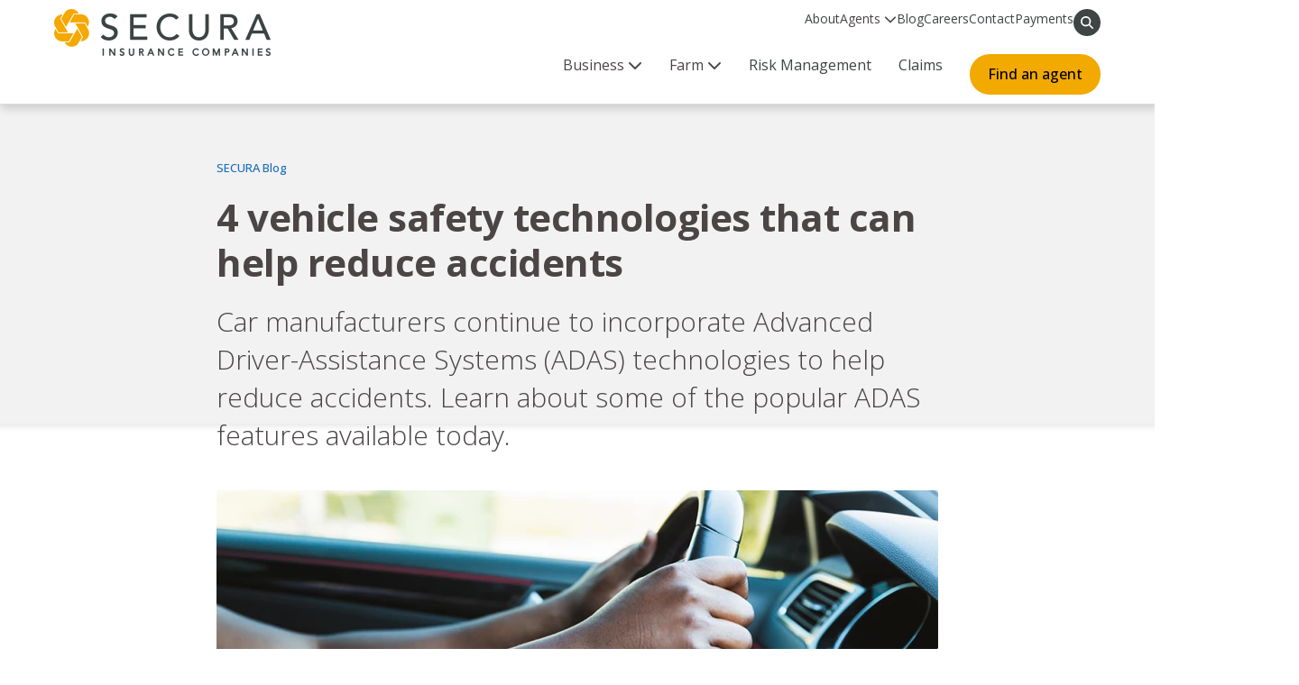

--- FILE ---
content_type: text/html;charset=UTF-8
request_url: https://www.secura.net/blog/4-vehicle-safety-technologies-that-can-help-reduce-accidents
body_size: 36942
content:

<!DOCTYPE html>
<html class="ArticlePage" lang="en-US"
 data-no-aside data-lead-alignment="left" data-lead="nested">
    <head>
    <meta charset="UTF-8">

    <meta property="og:title" content="4 vehicle safety technologies that can help reduce accidents">

    <meta property="og:url" content="https://www.secura.net/blog/4-vehicle-safety-technologies-that-can-help-reduce-accidents">

    <meta property="og:image" content="https://cdn.secura.net/dims4/default/ebe1600/2147483647/strip/true/crop/729x410+148+0/resize/1440x810!/quality/90/?url=https%3A%2F%2Fk2-prod-secura.s3.us-east-1.amazonaws.com%2Fbrightspot%2F05%2F16%2Fc27dfeb9e2751a038f38a50eb922%2Fvehicle-technology-main.jpg">

    
    <meta property="og:image:url" content="https://cdn.secura.net/dims4/default/ebe1600/2147483647/strip/true/crop/729x410+148+0/resize/1440x810!/quality/90/?url=https%3A%2F%2Fk2-prod-secura.s3.us-east-1.amazonaws.com%2Fbrightspot%2F05%2F16%2Fc27dfeb9e2751a038f38a50eb922%2Fvehicle-technology-main.jpg">
    
    <meta property="og:image:width" content="1440">
    <meta property="og:image:height" content="810">
    <meta property="og:image:type" content="image/jpeg">
    
    <meta property="og:image:alt" content="Someone with their hands on their steering wheel. ">
    


    <meta property="og:description" content="Car manufacturers continue to incorporate Advanced Driver-Assistance Systems (ADAS) technologies to help reduce accidents. Learn about some of the popular ADAS features available today.">

    <meta property="og:site_name" content="SECURA">



    <meta property="og:type" content="article">

    <meta property="article:published_time" content="2024-01-05T16:34:36.56">

    <meta property="article:modified_time" content="2024-03-21T21:09:12.458">

    <meta property="article:section" content="SECURA Blog">

    <meta property="article:tag" content="Transportation">

    
    <meta name="twitter:card" content="summary_large_image"/>
    
    
    
    
    <meta name="twitter:description" content="Car manufacturers continue to incorporate Advanced Driver-Assistance Systems (ADAS) technologies to help reduce accidents. Learn about some of the popular ADAS features available today."/>
    
    
    <meta name="twitter:image" content="https://cdn.secura.net/dims4/default/ebe1600/2147483647/strip/true/crop/729x410+148+0/resize/1440x810!/quality/90/?url=https%3A%2F%2Fk2-prod-secura.s3.us-east-1.amazonaws.com%2Fbrightspot%2F05%2F16%2Fc27dfeb9e2751a038f38a50eb922%2Fvehicle-technology-main.jpg"/>


    
    <meta name="twitter:image:alt" content="Someone with their hands on their steering wheel. "/>
    
    
    
    
    <meta name="twitter:title" content="4 vehicle safety technologies that can help reduce accidents"/>
    


    <meta name="p:domain_verify" content="9c98d3a151ed67d038aeb69e23c6fe9c">

<link rel="preconnect" href="https://fonts.googleapis.com">
<link rel="preconnect" href="https://fonts.gstatic.com" crossorigin>
<link href="https://fonts.googleapis.com/css2?family=Open+Sans:wght@300;400;500;600;700&display=swap" rel="stylesheet">



<style type="text/css">:root {
    --color-primary-theme: #f2a900;

    --color-primary-text-theme: #4b4545;
    --color-secondary-text-theme: #999999;
    --color-text-inverse-theme: #ffffff;
    --color-site-bg-theme: #ffffff;
    --color-border-theme: #717c7d;
    

    
    
    
    

    --color-hat-bg-theme: #ffffff;
    --color-hat-text-theme: #3f4444;

    
    --color-banner-text-theme: #3f4444;

    
    

    --color-link-text-theme: #3f4444;
    --color-link-text-hover-theme: #3f4444;

    
    
    
    
    
    
    

    
    
    

    --color-sponsored-banner-bg-theme: #ffffff;
    --color-sponsored-banner-text-theme: #3f4444;
}
</style>
    <style type="text/css">:root {
            --button-border-radius:40px;
        }
</style>
    <style type="text/css">:root {
  --font-1: "Arial";
}

body {
  --font-1: "Open Sans";
}
</style>

    
    <script src="https://ajax.googleapis.com/ajax/libs/jquery/3.4.1/jquery.min.js"></script>
    
    <script defer src="https://cdn.secura.net/resource/00000189-0718-d2f9-abbf-075cf38e0000/assets/fontawesome-pro-6.6.0-web/js/all.min.869f192b7882a529657dce400ceecae5.gz.js"></script>

    
        <link data-cssvarsponyfill="true" class="Webpack-css" rel="stylesheet" href="https://cdn.secura.net/resource/00000189-0718-d2f9-abbf-075cf38e0000/styles/default/All.min.94c9bab1712dcc514733be09339d02a8.gz.css">
    <style>[data-text-align=left] .PageHeading-content {max-width: 640px; margin-left: 0;}</style>
<style>.social-link[data-social-service="youtube"] {
    background-color: #ff0000;
}</style>
<style>@media only screen and (min-width: 1024px) {
	.Page-header { min-height: var(--headerHeight);}
}</style>
<style>.HomePage [data-module][data-module-index="5"]:after {
    bottom: -32vh;
}</style>
<style>.SearchResultsPage .SearchResultsModule .PagePromo {
    grid-template-columns: auto 1fr;
}</style>
<style>/* For back2top button */
.back2top.secura-btn {
    position: fixed;
    bottom: 12rem;
    right: 2rem;
    z-index: 10;
    border-radius: 4rem;
    padding: 1rem 2rem;
}

/* Search bar */
.search-bar.secura-gold-bg {
    background-color: var(--secura-black);
}

.search-bar .close-search-container,
.search-bar button[type=submit] {
    background-color: var(--secura-gold);
}

.search-bar .close-search-container svg:not(:host).svg-inline--fa,
.search-bar button[type=submit] svg:not(:root).svg-inline--fa{
    color: #000;
}

/* Safety talks or blogs if no results */
.SearchResultsModule-noResults {
    width: calc(100% - 2rem);
    max-width: 96rem;
    margin: auto;
    text-align: left;
    border: .1rem solid #d2d2d2;
    border-radius: .8rem;
    padding: 2rem;
    border-left: .8rem solid #f2a900;
    box-shadow: .1rem .1rem .3rem .2rem rgba(0, 0, 0, .05);
}

/* Blog/Safety talks/Safety articles */
.SearchFilter {
    padding-bottom: 1.4rem;
}

.SearchResultsModule-filters-title.SearchResultsModule-filters-title svg {
    width: 2rem;
    height: 2rem;
    color: #fff;
    display: block;
}

.SearchFilter-items-item,
.SearchFilterInput,
.CheckboxInput,
.CheckboxInput-label,
.CheckboxInput-label input,
.CheckboxInput-label span {
    cursor: pointer;
}

.SearchResultsModule-filters-selected-content {
	padding: 0;
    margin-top: 1.4rem;
}

.SearchResultsModule-filters-selected-reset {
    color: #fff;
    background-color: #000;
    padding: .5rem 2rem;
    border-radius: 2rem;
    background-color: #3f4444;
}

.SearchResultsModule-filters-selected-reset:hover {
    color: #fff;
}

.SearchResultsModule-filters-selected[data-showing] {
    padding: 0;
}

.SearchResultsModule-filters-selected-filter {
    padding: .5rem 2rem;
    background-color: var(--secura-blue);
    color: #fff;
    border-radius: 2rem;
    margin-bottom: 1rem;
}

.SearchResultsModule-filters-selected-filter span {
 	color: #fff;   
}

.SearchResultsModule-filters-selected-filter .close-x {
 	fill: #fff;   
}

.CheckboxInput input:active:after, .CheckboxInput input:checked:after {
    border-bottom: 4px solid var(--secura-blue);
    border-right: 4px solid var(--secura-blue);
    height: 2.2rem;
    left: .2rem;
    width: 1.2rem;
    top: -1.1rem;
}

@media screen and (min-width: 1024px) {
    .SearchResultsModule-wrapper  {
        align-items: flex-start;    
    }

    .SearchResultsModule-aside {
        position: sticky;
        top: 16rem;
    }

    .SearchResultsModule-filters-overlay {
        box-shadow: .1rem .1rem .3rem .2rem rgba(0,0,0,.05);
        border: 1px solid #d2d2d2;
        padding: 2rem;
    }

    .SearchFilter-items-wrapper.SearchFilter-items-wrapper {
        max-height: 25rem;
        overscroll-behavior: contain;
    }

    .SearchFilter-seeAll[data-toggle-in="see-all"] .SearchFilter-items-wrapper.SearchFilter-items-wrapper {
        overflow-y: auto !important;   
    }
}

.SearchFilter-content.SearchFilter-content {
    margin-bottom: 0;
}

@media screen and (min-width: 1024px) {
    .SearchResultsModule-filters-overlay.SearchResultsModule-filters-overlay {
        padding: 0;
    }

    .SearchResultsModule-filters-title {
        margin-bottom: 0;
        padding: 2rem;
        background-color: var(--secura-black);
        color: #fff;
        display: flex;
        align-items: center;
        justify-content: space-between;
    }

    .SearchResultsModule-filters-selected[data-showing].SearchResultsModule-filters-selected[data-showing] {
        margin-bottom: 0;
        padding: 2rem 2rem 0 2rem;
    }

    .SearchResultsModule-filters-content {
        padding: 0 2rem;
    }

    .SearchFilter.SearchFilter:first-of-type {
        border-top: 0;
        border-bottom: 0;
    }

    .SearchFilter.SearchFilter:last-of-type {
        padding-bottom: 2rem;
    }
}

/* Blog and Safety Talks breadcrumbs */
.Page-breadcrumbs a {
    color: #1b6ebb;
    font-weight: 500;
}

/* For secondary navigation, such as claims page */
@media only screen and (min-width: 768px) {
    :root {
        --headerHeight: 116px;
    }
}

.main-navigation .mobile-header .side-menu .side-menu-sub .pointer {
    display: flex;
    gap: 1rem;
    align-items: center;
}

@media only screen and (min-width: 768px) {
    .PagePromoModuleB-hero {
        background: linear-gradient(90deg, #2a2a2acf 5%, rgba(0, 0, 0, .03)), var(--moduleBackground) no-repeat 50% / cover;
    }
}

body:has(.hero) .OneColumnContainer:has(#container-1-column-1d0000) {
  background:
    linear-gradient(rgba(255,255,255,.9),
    rgba(255,255,255,.9)),
    url("https://cdn.secura.net/5c/e2/b2186cbd493987b2abf6cada46dd/secura-short-logo-spaced.png")
    space center center/auto;
}

body:has(.hero) .Quote {
  background-color: #fff;
  box-shadow: 0 0 .3rem .1rem rgba(0,0,0,.05);
  padding: 2rem 2rem 2.8rem 2rem;
  height: 100%;
  position: relative;
}

body:has(.hero) .Quote:before {
  content: "";
  position: absolute;
  bottom: 0;
  left: 0;
  width: 100%;
  height: .8rem;
  background:
    url("https://cdn.secura.net/8d/a2/43da1d214a8bb13a75e89a0d7868/secura-color-bar-12524-horizontal.png")
    no-repeat center center/cover;
}

body:has(.hero) .Quote .svg-inline--fa {
  font-size: 1.5em;
}

body:has(.hero) .Quote .Quote-content {
  display: flex;
  flex-direction: column;
  justify-content: space-between;
  height: 100%;
  align-items: flex-start;
}

body:has(.hero) .Quote .Quote-attribution {
  width: 100%;
  justify-content: flex-start;
  gap: 1rem;
  font-size: var(--quote-2);
}

body:has(.hero) .Quote .Quote-attribution:before {
  content: "–";
}

.PageListStandardF:has(#company-news) .PageList-items-item {
  border: .1rem solid #d2d2d2;
  box-shadow: 0 0 .3rem .1rem rgba(0,0,0,.05);
  background-color: #fff;
}

.PageListStandardF:has(#company-news) .PageList-items-item a {
  padding: 2rem;
  display: block;
  background-color: #fff;
}

.PageListStandardF:has(#company-news) .PageList-items-item h3 {
  margin: 0;
  display: flex;
  gap: 2rem;
  font-size: 2rem;
}

.PageListStandardF:has(#company-news) .PageList-items-item h3:before {
  content: "";
  background-image: linear-gradient(0deg,#ce9000 0,#f2a900 100%);
  min-width: 4rem;
  height: 4rem;
}

.dropdown:hover .dropbtn:after,
.dropdown-last:hover .dropbtn:after {
    width: 100%;
}

.main-navigation .desktop-header .search-opener:hover svg {
    color: #000;
}

.main-navigation .desktop-header .extra-hover-tab ul {
    padding-left: 3rem;
    padding-right: 3rem;
}

.dropdown-content .full-width .flex {
    align-items: flex-start;
}

.Page-header {
    border-bottom: .1rem solid #dadada;
}

.secura-links-var {
    color: #1b5ebb;
    text-decoration: none;
    font-weight: 500;
}

.secura-links-var:hover {
    text-decoration: underline;
}

.RichTextBody>p a.secura-btn:hover {
    text-decoration: none;
}

.social-link .svg-inline--fa {
    height: 1.4em;
}

.ModuleHeader-description>ol a,
.ModuleHeader-description>p a,
.ModuleHeader-description>ul a,
.ModuleHeader-description h2 a,
.ModuleHeader-description h3 a,
.ModuleHeader-description p>ol a,
.ModuleHeader-description p>ul a,
.PageList-header-description>ol a,
.PageList-header-description>p a,
.PageList-header-description>ul a,
.PageList-header-description h2 a,
.PageList-header-description h3 a,
.PageList-header-description p>ol a,
.PageList-header-description p>ul a,
.RichTextBody>ol a,
.RichTextBody>p a,
.RichTextBody>ul a,
.RichTextBody h2 a,
.RichTextBody h3 a,
.RichTextBody p>ol a,
.RichTextBody p>ul a,
.PagePromo-description a,
.PaymentModule-description a,
.PageList-header-description a,
.VideoModuleA-description a:not(.secura-btn),
.pa-industries-container ul li a,
.AgentPromo-contact-item a,
.SearchResultsMapModule .bspPopup .leaflet-popup-content a,
.PersonPage-email,
.PersonPage-phone,
table a {
    text-decoration: unset;
    color: #1b5ebb;
    font-weight: 500;
}

.ModuleHeader-description>ol a:hover,
.ModuleHeader-description>p a:hover,
.ModuleHeader-description>ul a:hover,
.ModuleHeader-description h2 a:hover,
.ModuleHeader-description h3 a:hover,
.ModuleHeader-description p>ol a:hover,
.ModuleHeader-description p>ul a:hover,
.PageList-header-description>ol a:hover,
.PageList-header-description>p a:hover,
.PageList-header-description>ul a:hover,
.PageList-header-description h2 a:hover,
.PageList-header-description h3 a:hover,
.PageList-header-description p>ol a:hover,
.PageList-header-description p>ul a:hover,
.RichTextBody>ol a:hover,
.RichTextBody>p a:hover,
.RichTextBody>ul a:hover,
.RichTextBody h2 a:hover,
.RichTextBody h3 a:hover,
.RichTextBody p>ol a:hover,
.RichTextBody p>ul a:hover,
.PagePromo-description a:hover,
.PaymentModule-description a:hover,
.PageList-header-description a:hover,
.VideoModuleA-description a:not(.secura-btn):hover,
.pa-industries-container ul li a:hover,
.AgentPromo-contact-item a:hover,
.SearchResultsMapModule .bspPopup .leaflet-popup-content a:hover,
.PersonPage-email:hover,
.PersonPage-phone:hover {
    text-decoration: underline;
}

.PersonPage-email:hover,
.PersonPage-phone:hover {
    color: #1b5ebb;
}

[data-module-id="find-the-right-auto-repair-shop"] .PagePromo-description a.Link[aria-describedby="audioeye_new_window_message"][href="tel:800-318-2136"],
[data-module-id="find-the-right-auto-repair-shop"] .PagePromo-description a.Link[aria-describedby="audioeye_new_window_message"][href="mailto:claims@secura.net"] {
    color: #fff;
    text-decoration: underline;
}

.PagePromo-description .secura-btn {
    color: #000;
}

.PageListStandardB .PagePromo,
.PageListStandardB .PaymentModule {
    border: .1rem solid #dadada;
    box-shadow: .1rem .1rem .3rem .2rem rgba(0,0,0,.05);
}

.YouTubeVideoPlayer-thumbnail .svg-inline--fa {
    position: absolute;
    top: 50%;
    left: 50%;
    transform: translate(-50%, -50%);
    color: #fff;
    font-size: 5.2rem;
    z-index: 5;
    animation: pulse-animation 1.5s infinite;
    border-radius: 50%;
}

.ModuleHeader-description>ul li,
.ModuleHeader-description p>ul li,
.PageList-header-description>ul li,
.PageList-header-description p>ul li,
.RichTextBody>ul li,
.RichTextBody p>ul li {
    padding: 0 0 10px;
}

.ModuleHeader-description>ul li>ul,
.ModuleHeader-description p>ul li>ul,
.PageList-header-description>ul li>ul,
.PageList-header-description p>ul li>ul,
.RichTextBody>ul li>ul,
.RichTextBody p>ul li>ul {
    padding: 0 0 0 40px;
}

@-webkit-keyframes pulse-animation {
    0% { box-shadow: 0 0 0 0px rgba(255, 255, 255, 0.35); }
    100% { box-shadow: 0 0 0 20px rgba(255, 255, 255, 0); }
}

@keyframes pulse-animation {
    0% { box-shadow: 0 0 0 0px rgba(255, 255, 255, 0.35); }
    100% { box-shadow: 0 0 0 20px rgba(255, 255, 255, 0); }
}

.SearchFilterHighlight-items-item,
.SearchResultsMapModule-topContainer,
.SearchResultsMapModule-results-item {
    border: 1px solid #dadada;
}

.SearchResultsMapModule-topContainer,
.SearchResultsMapModule-results-item {
    box-shadow: .1rem .1rem .3rem .2rem rgba(0,0,0,.05);
}

.SearchResultsMapModule-formInput {
    border-radius: .2rem;
}

.SearchResultsMapModule-query .secura-btn,
.SearchFilterInputHighlight .HighlightCheckboxInput {
    width: 100%;
}

.SearchResultsMapModule .CheckboxInput label {
    margin-bottom: 0;
}

.AgentPromo-contact-item {
    display: flex;
    gap: 1.5rem;
    align-items: center;
}

.AgentPromo-contact-item a {
    word-break: break-word;
}

.SearchFilterHighlight-items-item {
    background-image: var(--gradient, linear-gradient(0deg, #ececec 0%, #ffffff 100%));
}

.SearchFilterInputHighlight .HighlightCheckboxInput-label-content span {
    font-weight: 600;
}

.SearchResultsMapModule .CheckboxInput input {
    cursor: pointer;
}

.pressroom-breadcrumbs {
    margin: 20px auto;
}

.pressroom-breadcrumbs a span,
.pressroom-breadcrumbs span {
    font-weight: 500;
}

@media (width <= 1279px) {
    .pressroom-breadcrumbs {
    	margin: 20px;
    }
}

/* Updating font weight to 800 for h1s and headers */
.ArticlePage .HomePage-headline, .ArticlePage .IncentivePage-headline, .ArticlePage .NurseHotlinePage-headline, .ArticlePage .Page-headline, .ArticlePage .PersonPage-headline, .ArticlePage .WelcomeKitPage-headline, .LiveBlogPage .HomePage-headline, .LiveBlogPage .IncentivePage-headline, .LiveBlogPage .NurseHotlinePage-headline, .LiveBlogPage .Page-headline, .LiveBlogPage .PersonPage-headline, .LiveBlogPage .WelcomeKitPage-headline, .page-title-2, .PageHeading-title, .PageHeadingA-title, .PodcastEpisodePage .Page-headline, .PodcastPage .Page-headline, .SearchResultsModule-pageHeading, [data-page-heading-size="2"] .PageHeading-title {
    font-weight: 800;
}

/* Main nav */
.dropdown-content .full-width .header h2 {
	font-weight: 800;
    position: relative;
    padding-left: 3rem;
}

.dropdown-content .full-width .header h2:before {
    content: "";
    left: 0;
    top: 50%;
    transform: translateY(-50%);
    background-color: #f2a900;
    border-radius: 50%;
    position: absolute;
    width: 1rem;
    height: 1rem;
}

/* Mobile nav */
.main-navigation .mobile-header .side-menu {
    min-height: 100dvh;
}

/* Footer h3 */
nav.footer-content .footer-links h3 {
    font-weight: 700;
}

/* For footer, 125th logo */
.awards-container li:last-of-type a img {
    max-width: 12rem
}

@media only screen and (min-width: 1024px) {
    .Page-twoColumn .Page-main [data-module]:last-child,[data-modulewell] [data-modulewell] [data-module]:last-child {
        margin-top: 0;
    }
}</style>
<style>[data-module-id="we-believe-in-making-insurance-genuine"] h1 {
    color: #fff;
    margin-bottom: 2rem;
    font-weight: 800;
}

[data-module-id="we-believe-in-making-insurance-genuine"] h1 span {
    color: #f2a900;
}

[data-module-id="we-believe-in-making-insurance-genuine"] h1 sup {
    font-size: 1.8rem;
}</style>
<style>.global-banner p {
    line-height: 1.4;
    margin: 0;
}

.global-banner > div {
    padding: .5rem 0;
}

@media screen and (max-width: 1024px) {
    .global-banner > div {
        flex-wrap: wrap;
        padding: .5rem;
        align-items: center;
        text-align: center;
    }
}</style>
<meta name="viewport" content="width=device-width, initial-scale=1, minimum-scale=1, maximum-scale=5"><title>4 vehicle safety technologies that can help reduce accidents - SECURA Insurance</title><meta name="description" content="Car manufacturers continue to incorporate Advanced Driver-Assistance Systems (ADAS) technologies to help reduce accidents. Learn about some of the popular ADAS features available today."><link rel="canonical" href="https://www.secura.net/blog/4-vehicle-safety-technologies-that-can-help-reduce-accidents"><meta name="brightspot.contentId" content="00000186-926e-d3fb-a1d7-f76f14090000"><link rel="apple-touch-icon"sizes="180x180"href="/apple-touch-icon.png"><link rel="icon"type="image/png"href="/favicon-32x32.png"><link rel="icon"type="image/png"href="/favicon-16x16.png"><script type="application/ld+json">{"@context":"http://schema.org","@type":"Article","url":"https://www.secura.net/blog/4-vehicle-safety-technologies-that-can-help-reduce-accidents","dateModified":"2024-03-21T21:09:12.458Z","datePublished":"2024-01-05T16:34:36.560Z","description":"Car manufacturers continue to incorporate Advanced Driver-Assistance Systems (ADAS) technologies to help reduce accidents. Learn about some of the popular ADAS features available today.","image":[{"@context":"http://schema.org","@type":"ImageObject","height":410,"url":"https://cdn.secura.net/dims4/default/e4dac47/2147483647/strip/false/crop/1024x410+0+0/resize/1024x410!/quality/90/?url=https%3A%2F%2Fk2-prod-secura.s3.us-east-1.amazonaws.com%2Fbrightspot%2F05%2F16%2Fc27dfeb9e2751a038f38a50eb922%2Fvehicle-technology-main.jpg","width":1024},{"@context":"http://schema.org","@type":"ImageObject","height":675,"url":"https://cdn.secura.net/dims4/default/59c86f8/2147483647/strip/false/crop/729x410+148+0/resize/1200x675!/quality/90/?url=https%3A%2F%2Fk2-prod-secura.s3.us-east-1.amazonaws.com%2Fbrightspot%2F05%2F16%2Fc27dfeb9e2751a038f38a50eb922%2Fvehicle-technology-main.jpg","width":1200}],"mainEntityOfPage":{"@type":"WebPage","@id":"https://www.secura.net/blog/4-vehicle-safety-technologies-that-can-help-reduce-accidents"},"publisher":{"@type":"Organization","name":"SECURA","logo":{"@type":"ImageObject","url":"https://cdn.secura.net/dims4/default/9d927b6/2147483647/strip/false/crop/1200x259+0+0/resize/278x60!/quality/90/?url=https%3A%2F%2Fk2-prod-secura.s3.us-east-1.amazonaws.com%2Fbrightspot%2F12%2Fda%2Ff1b98fb14a75817362faf880d4a4%2Fsecura-logo.png","width":278,"height":60}},"name":"4 vehicle safety technologies that can help reduce accidents - SECURA Insurance","headline":"4 vehicle safety technologies that can help reduce accidents"}</script>

    <!-- this will add webcomponent polyfills based on browsers. As of 04/29/21 still needed for IE11 and Safari -->
    <script src="https://cdn.secura.net/resource/00000189-0718-d2f9-abbf-075cf38e0000/webcomponents-loader/webcomponents-loader.2938a610ca02c611209b1a5ba2884385.gz.js"></script>

    <script>
        /**
            This allows us to load the IE polyfills via feature detection so that they do not load
            needlessly in the browsers that do not need them. It also ensures they are loaded
            non async so that they load before the rest of our JS.
        */
        var head = document.getElementsByTagName('head')[0];
        if (!window.CSS || !window.CSS.supports || !window.CSS.supports('--fake-var', 0)) {
            var script = document.createElement('script');
            script.setAttribute('src', "https://cdn.secura.net/resource/00000189-0718-d2f9-abbf-075cf38e0000/util/IEPolyfills.381659c459bf1c1df0252eddd269302e.gz.js");
            script.setAttribute('type', 'text/javascript');
            script.async = false;
            head.appendChild(script);
        }
    </script>
    
        <script src="https://cdn.secura.net/resource/00000189-0718-d2f9-abbf-075cf38e0000/styles/default/All.min.f58a371cabee15c87894f2186c55c2c6.gz.js" async></script>
    <script>

  window.fbAsyncInit = function() {
      FB.init({
          
          xfbml : true,
          version : 'v2.9'
      });
  };

  (function(d, s, id){
     var js, fjs = d.getElementsByTagName(s)[0];
     if (d.getElementById(id)) {return;}
     js = d.createElement(s); js.id = id;
     js.src = "//connect.facebook.net/en_US/sdk.js";
     fjs.parentNode.insertBefore(js, fjs);
   }(document, 'script', 'facebook-jssdk'));
</script>
<script>!function(f,b,e,v,n,t,s)
{if(f.fbq)return;n=f.fbq=function()

{n.callMethod? n.callMethod.apply(n,arguments):n.queue.push(arguments)}
;
if(!f._fbq)f._fbq=n;n.push=n;n.loaded=!0;n.version='2.0';
n.queue=[];t=b.createElement(e);t.async=!0;
t.src=v;s=b.getElementsByTagName(e)[0];
s.parentNode.insertBefore(t,s)}(window, document,'script',
'https://connect.facebook.net/en_US/fbevents.js');
fbq('init', '2052022205059225');
fbq('track', 'PageView');</script>
<script>    (function(h,o,t,j,a,r){
        h.hj=h.hj||function(){(h.hj.q=h.hj.q||[]).push(arguments)};
        h._hjSettings={hjid:925705,hjsv:6};
        a=o.getElementsByTagName('head')[0];
        r=o.createElement('script');r.async=1;
        r.src=t+h._hjSettings.hjid+j+h._hjSettings.hjsv;
        a.appendChild(r);
    })(window,document,'https://static.hotjar.com/c/hotjar-','.js?sv=');</script>
<script>(function(w,d,s,l,i){w[l]=w[l]||[];w[l].push({'gtm.start':
new Date().getTime(),event:'gtm.js'});var f=d.getElementsByTagName(s)[0],
j=d.createElement(s),dl=l!='dataLayer'?'&l='+l:'';j.async=true;j.src=
'https://www.googletagmanager.com/gtm.js?id='+i+dl;f.parentNode.insertBefore(j,f);
})(window,document,'script','dataLayer','GTM-NNX26GX');</script>
<script>/*document.addEventListener("DOMContentLoaded", function(event) {
    var formstackButton = document.querySelector(".fsNextButton");
    console.log(formstackButton)
    formstackButton.addEventListener("click", function(event) {
        // event.preventDefault();
        document.getElementById('fsform-container').scrollTop = 100;
        console.log("Click Button");
        $('.fsNextButton').bind('click', function(e){  
			e.preventDefault();
		});	
    });
});*/

$(document).ready(function(){
    $(".fsNextButton").click(function(event){
        event.preventDefault();
        // Your button click logic goes here
        // This prevents the default scroll behavior
    });
});</script>
<script>document.addEventListener("DOMContentLoaded", function() {
   const pageHeading = document.querySelectorAll(".PageHeading");

  function pressroomBreadcrumbsInitial() {
    return `
      <ul class="pressroom-breadcrumbs flex flex-wrap-wrap gap-10 full-width" style="font-size: 14px; max-width: 1160px;" itemscope="" itemtype="https://www.schema.org/BreadcrumbList">
        <li itemprop="itemListElement" itemscope="" itemtype="https://schema.org/ListItem">
          <a class="text-decoration-underline-hover" href="https://www.secura.net" data-cms-ai="0">
            <span itemprop="name" style="color: #1b6ebb">Home</span>
          </a>
          <meta itemprop="position" content="1">
        </li>
        <li>
          <i class="fa-solid fa-chevron-right"></i>
        </li>
        <li>
          <a class="text-decoration-underline-hover" style="color: #1b6ebb" href="https://www.secura.net/about" data-cms-ai="0">
            <span itemprop="name" style="color: #1b6ebb">About</span>
          </a>
          <meta itemprop="position" content="2">
        </li>
        <li>
          <i class="fa-solid fa-chevron-right"></i>
        </li>
        <li>
          <span itemprop="name">Press room</span>
          <meta itemprop="position" content="3">
        </li>
      </ul>
    `;
  }

  if (window.location.href.includes("/pressroom-media")) {
    const firstHeader = pageHeading[0];
    const breadcrumbHTML = pressroomBreadcrumbsInitial();
    const div = document.createElement("div");
    div.innerHTML = breadcrumbHTML;

    firstHeader.parentNode.insertBefore(div.firstElementChild, firstHeader.nextSibling);
  }
    
  const articleHeaders = document.querySelectorAll(".ArticlePage-lede");
  const pageHeadline = document.querySelector(".Page-headline");

  function pressroomBreadcrumbs() {
    return `
      <ul class="flex flex-wrap-wrap gap-10 m-bot-20" style="font-size: 14px" itemscope="" itemtype="https://www.schema.org/BreadcrumbList">
        <li itemprop="itemListElement" itemscope="" itemtype="https://schema.org/ListItem">
          <a class="text-decoration-underline-hover" href="https://www.secura.net" data-cms-ai="0">
            <span itemprop="name" style="color: #1b6ebb">Home</span>
          </a>
          <meta itemprop="position" content="1">
        </li>
        <li>
          <i class="fa-solid fa-chevron-right"></i>
        </li>
        <li>
          <a class="text-decoration-underline-hover" style="color: #1b6ebb" href="https://www.secura.net/about" data-cms-ai="0">
            <span itemprop="name" style="color: #1b6ebb">About</span>
          </a>
          <meta itemprop="position" content="2">
        </li>
        <li>
          <i class="fa-solid fa-chevron-right"></i>
        </li>
        <li>
          <a class="text-decoration-underline-hover" style="color: #1b6ebb" href="https://www.secura.net/about/pressroom-media" data-cms-ai="0">
            <span itemprop="name" style="color: #1b6ebb">Press room</span>
          </a>
          <meta itemprop="position" content="3">
        </li>
        <li>
          <i class="fa-solid fa-chevron-right"></i>
        </li>
        <li>
          <span itemprop="name">${pageHeadline ? pageHeadline.textContent : ''}</span>
          <meta itemprop="position" content="4">
        </li>
      </ul>
    `;
  }

  if (window.location.href.includes("/about/news-releases") && articleHeaders.length > 0) {
    const firstHeader = articleHeaders[0];
    const breadcrumbHTML = pressroomBreadcrumbs();
    const div = document.createElement("div");
    div.innerHTML = breadcrumbHTML;
    firstHeader.parentNode.insertBefore(div.firstElementChild, firstHeader);
  }
});</script>
<script>document.addEventListener("DOMContentLoaded", function () {
    const copyrightElement = document.querySelector(".copyright-misc-section p.cms-textAlign-left");
    
    if (copyrightElement) {
        copyrightElement.innerHTML = copyrightElement.innerHTML.replace(/‘|'/g, "");
    }
});
</script>
<script>document.addEventListener("DOMContentLoaded", function() {
    const stateLinks = document.querySelector(".copyright-misc-section");

	if (stateLinks) {
    	stateLinks.insertAdjacentHTML("beforebegin", `
          <div class="state-links-section full-width max-1200 m-auto" style="padding: 0 2rem;">
              <p class="m-bot-20" style="font-size: 14px;">
                	SECURA operates in 
                    <a class="text-decoration-underline-hover" href="https://www.secura.net/arizona-business-insurance">Arizona</a>, 
                    <a class="text-decoration-underline-hover" href="https://www.secura.net/colorado-business-insurance">Colorado</a>, 
                    <a class="text-decoration-underline-hover" href="https://www.secura.net/illinois-business-insurance">Illinois</a>, 
                    <a class="text-decoration-underline-hover" href="https://www.secura.net/indiana-business-insurance">Indiana</a>, 
                    <a class="text-decoration-underline-hover" href="https://www.secura.net/iowa-business-insurance">Iowa</a>, 
                    <a class="text-decoration-underline-hover" href="https://www.secura.net/kansas-business-insurance">Kansas</a>, 
                    <a class="text-decoration-underline-hover" href="https://www.secura.net/kentucky-business-insurance">Kentucky</a>, 
                    <a class="text-decoration-underline-hover" href="https://www.secura.net/michigan-business-insurance">Michigan</a>, 
                    <a class="text-decoration-underline-hover" href="https://www.secura.net/minnesota-business-insurance">Minnesota</a>, 
                    <a class="text-decoration-underline-hover" href="https://www.secura.net/missouri-business-insurance">Missouri</a>, 
                    <a class="text-decoration-underline-hover" href="https://www.secura.net/north-dakota-business-insurance">North Dakota</a>, 
                    <a class="text-decoration-underline-hover" href="https://www.secura.net/business-insurance-in-pennsylvania">Pennsylvania</a>, and 
                    <a class="text-decoration-underline-hover" href="https://www.secura.net/wisconsin-business-insurance">Wisconsin</a>.
              </p>
          </div>
        `);
    }
});</script>
<script>document.addEventListener("DOMContentLoaded", function() {
    document.head.insertAdjacentHTML(
        "beforeend",
        `<link rel="stylesheet" href="https://cdnjs.cloudflare.com/ajax/libs/font-awesome/6.7.2/css/all.min.css" integrity="sha512-Evv84Mr4kqVGRNSgIGL/F/aIDqQb7xQ2vcrdIwxfjThSH8CSR7PBEakCr51Ck+w+/U6swU2Im1vVX0SVk9ABhg==" crossorigin="anonymous" referrerpolicy="no-referrer" />
        `
    );
});</script>
<script>document.addEventListener("DOMContentLoaded", function() {
    if (document.querySelector(".hero")) {
        document.querySelector(".PagePromoModuleB")?.style.setProperty(
            "background",
            "linear-gradient(18.2deg, #3f4444 5%, rgba(0, 0, 0, .03)), var(--moduleBackground) no-repeat 50% / cover"
        );
	}
});</script>
<script>document.addEventListener("DOMContentLoaded", () => {
  const h1Element = document.querySelector(".PagePromo-title");
  const heroElement = document.querySelector(".hero");

  if (h1Element && heroElement) {
    const newText = document.createElement("h1");
    newText.innerHTML = `We're making insurance <span>genuine</span><sup>®</sup>`;
    h1Element.replaceWith(newText);
  }
});</script>
<script>  document.addEventListener("DOMContentLoaded", function () {
    const disallowedPaths = ['/lead', '/reward', '/premier'];
    const currentPath = window.location.pathname;

    if (!disallowedPaths.some(path => currentPath.includes(path))) {
      const style = document.createElement('style');
      style.textContent = `
      	.right-top-nav ul,
        .right-bottom-nav ul {
          align-items: end;
        }

        .dropdown-last {
          padding: 0;
          margin-left: 1.5rem;
        }

        .dropdown-last .dropbtn {
          padding-top: 0;
        }
        
        .dropdown-last:hover .dropbtn:after {
        	width: unset !important;
        }

        .dropdown-last .dropbtn a {
          color: #000;
          font-weight: 500;
          display: block;
          height: 100%;
          padding: 1rem 2rem;
          background-color: #f2a900;
          border-radius: 4rem;
        }

        .dropdown-last .dropbtn a:hover {
          background-color: var(--secura-gold2, #ce9000);
        }
        
        footer {
            position: relative;

        }

        footer .footer-content {
            padding: 5.8rem 2rem 5rem 2rem;
        }

        footer:before {
            background: url("https://cdn.secura.net/8d/a2/43da1d214a8bb13a75e89a0d7868/secura-color-bar-12524-horizontal.png") no-repeat center center/cover;
            position: absolute;
            left: 0;
            top: 0;
            content: "";
            display: block;
            width: 100%;
            height: .8rem;
        }
      `;
      document.head.appendChild(style);
    }
  });</script>
<script>document.addEventListener("DOMContentLoaded", () => {
  if (window.location.pathname === "/find-an-agent") {
    const cszInput = document.querySelector("input[name='csz']");
    if (cszInput) {
      cszInput.setAttribute("aria-label", "Search by city, state or zip code");
    }

    const qInput = document.querySelector("input[name='q']");
    if (qInput) {
      qInput.setAttribute("aria-label", "Search by agency name");
    }
  }

  const decorativeAlts = ["tractor-solid.svg", "store-solid.svg"];

  function markDecorativeImages(root = document) {
    root.querySelectorAll("img").forEach((img) => {
      if (decorativeAlts.includes(img.alt)) {
        img.setAttribute("alt", "");
        img.setAttribute("aria-hidden", "true");
      }
    });
  }

  markDecorativeImages();

  const resultsContainer = document.querySelector(".SearchResultsMapModule-results");

  if (resultsContainer) {
    const observer = new MutationObserver((mutations) => {
      mutations.forEach((mutation) => {
        mutation.addedNodes.forEach((node) => {
          if (node.nodeType === 1) {
            markDecorativeImages(node);

            node.querySelectorAll("img").forEach((img) => {
              if (decorativeAlts.includes(img.alt)) {
                img.setAttribute("alt", "");
                img.setAttribute("aria-hidden", "true");
              }
            });
          }
        });
      });
    });

    observer.observe(resultsContainer, {
      childList: true,
      subtree: true
    });
  }
});</script>
<script>/* document.addEventListener("DOMContentLoaded", function() {
  const header = document.querySelector(".Page-header");
  if (!header) return;

  const banner = document.createElement("div");
  banner.className = "global-banner secura-blue-bg full-width";
  banner.innerHTML = `
    <div class="full-width max-1200 m-auto flex gap-10 justify-content-center align-items-center">
      <i class="fa-solid fa-circle-exclamation white-text fs-18"></i>
      <div class="copy">
        <p class="white-text">We're experiencing an issue with our contact forms. We apologize for the inconvenience and are working quickly to resolve the issue.</p>
      </div>
    </div>
  `;

  header.prepend(banner);
}); */</script>
<script>document.addEventListener("DOMContentLoaded", function () {
    const canonical = document.querySelector('link[rel="canonical"]');
    const is404 = canonical && canonical.href.includes("/404");

    if (is404) return;

    const path = window.location.pathname;
    const blogMatch = path.match(/\/blog\/[^/]+/);
    const safetyArticlesMatch = path.match(/\/safety-articles\/[^/]+/);
    const safetyTalksMatch = path.match(/\/safety-talks\/[^/]+/);

    if (blogMatch || safetyArticlesMatch || safetyTalksMatch) {
        const style = document.createElement('style');
        style.textContent = `
            .Page-content:after {
                content: "";
                background-color: #f2f2f2;
                top: 0;
                left: 0;
                position: absolute;
                width: 100%;
                height: 58%;
                z-index: -1;
                transform: scale(1.25);
                rotate: 9deg;
                box-shadow: 0 0 .8rem #d2d2d2;
            }
        `;
        document.head.appendChild(style);
    }
});</script>
<script>document.addEventListener("DOMContentLoaded", () => {
    const disallowedPaths = ['/lead', '/reward', '/premier'];
    const currentPath = window.location.pathname;

    if (!disallowedPaths.some(path => currentPath.includes(path))) {
		const backToTop = document.createElement("button");
      backToTop.className = "back2top fixed secura-btn gap-10 align-items-center";
      backToTop.innerHTML = "Back to top <i class=\"fa-solid fa-arrow-up\"></i>";
      backToTop.style.display = "none";
      document.body.appendChild(backToTop);

      window.addEventListener("scroll", () => {
        if (window.scrollY > 200) {
          backToTop.style.display = "flex";
        } else {
          backToTop.style.display = "none";
        }
      });

      backToTop.addEventListener("click", () => {
        window.scrollTo({
          top: 0,
          behavior: "smooth"
        });
      });
    }
});</script>

</head>


    <body class="Page-body">
        <!-- Putting icons here, so we don't have to include in a bunch of -body hbs's -->
<svg xmlns="http://www.w3.org/2000/svg" style="display:none" id="iconsMap">
    <symbol id="mono-icon-facebook" viewBox="0 0 10 19">
        <path fill-rule="evenodd" d="M2.707 18.25V10.2H0V7h2.707V4.469c0-1.336.375-2.373 1.125-3.112C4.582.62 5.578.25
        6.82.25c1.008 0 1.828.047 2.461.14v2.848H7.594c-.633 0-1.067.14-1.301.422-.188.235-.281.61-.281
        1.125V7H9l-.422 3.2H6.012v8.05H2.707z"></path>
    </symbol>
    <symbol id="action-icon-facebook" viewBox="0 0 7 12" xmlns="http://www.w3.org/2000/svg">
        <g stroke="none" stroke-width="1" fill="none" fill-rule="evenodd">
            <g transform="translate(-112.000000, -395.000000)" fill="#FFFFFF">
                <g transform="translate(100.000000, 386.000000)">
                    <g transform="translate(12.000000, 9.000000)">
                        <path d="M1.777125,12 L1.777125,6.48659606 L0,6.48659606 L0,4.05412254 L1.777125,4.05412254
                        L1.777125,3.10626869 C1.777125,1.47184919 2.99976923,0 4.50308654,0 L6.46153846,0 L6.46153846,2.43247352
                        L4.50308654,2.43247352 C4.28864423,2.43247352 4.03846154,2.69376172 4.03846154,3.08498454 L4.03846154,4.05412254
                        L6.46153846,4.05412254 L6.46153846,6.48659606 L4.03846154,6.48659606 L4.03846154,12"/>
                    </g>
                </g>
            </g>
        </g>
    </symbol>
    <symbol id="mono-icon-instagram" viewBox="0 0 17 17">
        <g>
            <path fill-rule="evenodd" d="M8.281 4.207c.727 0 1.4.182 2.022.545a4.055 4.055 0 0 1 1.476 1.477c.364.62.545 1.294.545 2.021 0 .727-.181 1.4-.545 2.021a4.055 4.055 0 0 1-1.476 1.477 3.934 3.934 0 0 1-2.022.545c-.726 0-1.4-.182-2.021-.545a4.055 4.055 0 0 1-1.477-1.477 3.934 3.934 0 0 1-.545-2.021c0-.727.182-1.4.545-2.021A4.055 4.055 0 0 1 6.26 4.752a3.934 3.934 0 0 1 2.021-.545zm0 6.68a2.54 2.54 0 0 0 1.864-.774 2.54 2.54 0 0 0 .773-1.863 2.54 2.54 0 0 0-.773-1.863 2.54 2.54 0 0 0-1.864-.774 2.54 2.54 0 0 0-1.863.774 2.54 2.54 0 0 0-.773 1.863c0 .727.257 1.348.773 1.863a2.54 2.54 0 0 0 1.863.774zM13.45 4.03c-.023.258-.123.48-.299.668a.856.856 0 0 1-.65.281.913.913 0 0 1-.668-.28.913.913 0 0 1-.281-.669c0-.258.094-.48.281-.668a.913.913 0 0 1 .668-.28c.258 0 .48.093.668.28.187.188.281.41.281.668zm2.672.95c.023.656.035 1.746.035 3.269 0 1.523-.017 2.62-.053 3.287-.035.668-.134 1.248-.298 1.74a4.098 4.098 0 0 1-.967 1.53 4.098 4.098 0 0 1-1.53.966c-.492.164-1.072.264-1.74.3-.668.034-1.763.052-3.287.052-1.523 0-2.619-.018-3.287-.053-.668-.035-1.248-.146-1.74-.334a3.747 3.747 0 0 1-1.53-.931 4.098 4.098 0 0 1-.966-1.53c-.164-.492-.264-1.072-.299-1.74C.424 10.87.406 9.773.406 8.25S.424 5.63.46 4.963c.035-.668.135-1.248.299-1.74.21-.586.533-1.096.967-1.53A4.098 4.098 0 0 1 3.254.727c.492-.164 1.072-.264 1.74-.3C5.662.394 6.758.376 8.281.376c1.524 0 2.62.018 3.287.053.668.035 1.248.135 1.74.299a4.098 4.098 0 0 1 2.496 2.496c.165.492.27 1.078.317 1.757zm-1.687 7.91c.14-.399.234-1.032.28-1.899.024-.515.036-1.242.036-2.18V7.689c0-.961-.012-1.688-.035-2.18-.047-.89-.14-1.524-.281-1.899a2.537 2.537 0 0 0-1.512-1.511c-.375-.14-1.008-.235-1.899-.282a51.292 51.292 0 0 0-2.18-.035H7.72c-.938 0-1.664.012-2.18.035-.867.047-1.5.141-1.898.282a2.537 2.537 0 0 0-1.512 1.511c-.14.375-.234 1.008-.281 1.899a51.292 51.292 0 0 0-.036 2.18v1.125c0 .937.012 1.664.036 2.18.047.866.14 1.5.28 1.898.306.726.81 1.23 1.513 1.511.398.141 1.03.235 1.898.282.516.023 1.242.035 2.18.035h1.125c.96 0 1.687-.012 2.18-.035.89-.047 1.523-.141 1.898-.282.726-.304 1.23-.808 1.512-1.511z"></path>
        </g>
    </symbol>
    <symbol id="mono-icon-mailto" viewBox="0 0 512 512">
        <g>
            <path d="M67,148.7c11,5.8,163.8,89.1,169.5,92.1c5.7,3,11.5,4.4,20.5,4.4c9,0,14.8-1.4,20.5-4.4c5.7-3,158.5-86.3,169.5-92.1
                c4.1-2.1,11-5.9,12.5-10.2c2.6-7.6-0.2-10.5-11.3-10.5H257H65.8c-11.1,0-13.9,3-11.3,10.5C56,142.9,62.9,146.6,67,148.7z"></path>
            <path d="M455.7,153.2c-8.2,4.2-81.8,56.6-130.5,88.1l82.2,92.5c2,2,2.9,4.4,1.8,5.6c-1.2,1.1-3.8,0.5-5.9-1.4l-98.6-83.2
                c-14.9,9.6-25.4,16.2-27.2,17.2c-7.7,3.9-13.1,4.4-20.5,4.4c-7.4,0-12.8-0.5-20.5-4.4c-1.9-1-12.3-7.6-27.2-17.2l-98.6,83.2
                c-2,2-4.7,2.6-5.9,1.4c-1.2-1.1-0.3-3.6,1.7-5.6l82.1-92.5c-48.7-31.5-123.1-83.9-131.3-88.1c-8.8-4.5-9.3,0.8-9.3,4.9
                c0,4.1,0,205,0,205c0,9.3,13.7,20.9,23.5,20.9H257h185.5c9.8,0,21.5-11.7,21.5-20.9c0,0,0-201,0-205
                C464,153.9,464.6,148.7,455.7,153.2z"></path>
        </g>
    </symbol>
    <svg id="action-icon-mailto" viewBox="0 0 20 14" xmlns="http://www.w3.org/2000/svg">
        <g stroke="none" stroke-width="1" fill="none" fill-rule="evenodd" stroke-linecap="round" stroke-linejoin="round">
            <g transform="translate(-245.000000, -2697.000000)" stroke="#000000">
                <g transform="translate(100.000000, 1138.000000)">
                    <g transform="translate(0.000000, 132.000000)">
                        <g transform="translate(0.000000, 1419.000000)">
                            <g transform="translate(140.000000, 0.000000)">
                                <g transform="translate(6.000000, 9.000000)">
                                    <path d="M17.5909091,10.6363636 C17.5909091,11.3138182 17.0410909,11.8636364 16.3636364,11.8636364
                                    L1.63636364,11.8636364 C0.958909091,11.8636364 0.409090909,11.3138182 0.409090909,10.6363636
                                    L0.409090909,1.63636364 C0.409090909,0.958090909 0.958909091,0.409090909 1.63636364,0.409090909
                                    L16.3636364,0.409090909 C17.0410909,0.409090909 17.5909091,0.958090909 17.5909091,1.63636364
                                    L17.5909091,10.6363636 L17.5909091,10.6363636 Z"/>
                                    <polyline points="17.1818182 0.818181818 9 7.36363636 0.818181818 0.818181818"/>
                                </g>
                            </g>
                        </g>
                    </g>
                </g>
            </g>
        </g>
    </svg>
    <symbol id="mono-icon-print" viewBox="0 0 12 12">
        <g fill-rule="evenodd">
            <path fill-rule="nonzero" d="M9 10V7H3v3H1a1 1 0 0 1-1-1V4a1 1 0 0 1 1-1h10a1 1 0 0 1 1 1v3.132A2.868 2.868 0 0 1 9.132 10H9zm.5-4.5a1 1 0 1 0 0-2 1 1 0 0 0 0 2zM3 0h6v2H3z"></path>
            <path d="M4 8h4v4H4z"></path>
        </g>
    </symbol>
    <symbol id="action-icon-print" viewBox="0 0 20 18" xmlns="http://www.w3.org/2000/svg">
        <g stroke="none" stroke-width="1" fill="none" fill-rule="evenodd" stroke-linecap="round" stroke-linejoin="round">
            <g transform="translate(-280.000000, -2695.000000)" stroke="#000000" stroke-width="0.9">
                <g transform="translate(100.000000, 1138.000000)">
                    <g transform="translate(0.000000, 132.000000)">
                        <g transform="translate(0.000000, 1419.000000)">
                            <g transform="translate(140.000000, 0.000000)">
                                <g transform="translate(35.000000, 0.000000)">
                                    <g transform="translate(6.000000, 7.000000)">
                                        <path d="M4.125,12.375 L1.875,12.375 C1.05,12.375 0.375,11.7 0.375,10.875 L0.375,6.375
                                        C0.375,5.55 1.05,4.875 1.875,4.875 L16.125,4.875 C16.95075,4.875 17.625,5.55 17.625,6.375
                                        L17.625,10.875 C17.625,11.7 16.95075,12.375 16.125,12.375 L13.875,12.375"/>
                                        <g transform="translate(4.125000, 0.375000)">
                                            <polyline id="Stroke-2384" points="0 3 0 0 7.5 0 9.75 2.25 9.75 3"/>
                                            <polygon id="Stroke-2385" points="0 15.75 9.75 15.75 9.75 9.75 0 9.75"/>
                                        </g>
                                        <path d="M3.375,7.125 C3.375,7.539 3.03975,7.875 2.625,7.875 C2.211,7.875 1.875,7.539
                                        1.875,7.125 C1.875,6.71025 2.211,6.375 2.625,6.375 C3.03975,6.375 3.375,6.71025 3.375,7.125
                                        L3.375,7.125 Z"/>
                                        <line x1="5.625" y1="11.625" x2="12.375" y2="11.625" id="Stroke-2387"/>
                                        <line x1="5.625" y1="13.125" x2="12.375" y2="13.125" id="Stroke-2388"/>
                                        <line x1="5.625" y1="14.625" x2="12.375" y2="14.625" id="Stroke-2389"/>
                                        <polyline points="11.625 0.375 11.625 2.625 13.875 2.625"/>
                                    </g>
                                </g>
                            </g>
                        </g>
                    </g>
                </g>
            </g>
        </g>
    </symbol>
    <symbol id="mono-icon-copylink" viewBox="0 0 12 12">
        <g fill-rule="evenodd">
            <path d="M10.199 2.378c.222.205.4.548.465.897.062.332.016.614-.132.774L8.627 6.106c-.187.203-.512.232-.75-.014a.498.498 0 0 0-.706.028.499.499 0 0 0 .026.706 1.509 1.509 0 0 0 2.165-.04l1.903-2.06c.37-.398.506-.98.382-1.636-.105-.557-.392-1.097-.77-1.445L9.968.8C9.591.452 9.03.208 8.467.145 7.803.072 7.233.252 6.864.653L4.958 2.709a1.509 1.509 0 0 0 .126 2.161.5.5 0 1 0 .68-.734c-.264-.218-.26-.545-.071-.747L7.597 1.33c.147-.16.425-.228.76-.19.353.038.71.188.931.394l.91.843.001.001zM1.8 9.623c-.222-.205-.4-.549-.465-.897-.062-.332-.016-.614.132-.774l1.905-2.057c.187-.203.512-.232.75.014a.498.498 0 0 0 .706-.028.499.499 0 0 0-.026-.706 1.508 1.508 0 0 0-2.165.04L.734 7.275c-.37.399-.506.98-.382 1.637.105.557.392 1.097.77 1.445l.91.843c.376.35.937.594 1.5.656.664.073 1.234-.106 1.603-.507L7.04 9.291a1.508 1.508 0 0 0-.126-2.16.5.5 0 0 0-.68.734c.264.218.26.545.071.747l-1.904 2.057c-.147.16-.425.228-.76.191-.353-.038-.71-.188-.931-.394l-.91-.843z"></path>
            <path d="M8.208 3.614a.5.5 0 0 0-.707.028L3.764 7.677a.5.5 0 0 0 .734.68L8.235 4.32a.5.5 0 0 0-.027-.707"></path>
        </g>
    </symbol>
    <symbol id="mono-icon-linkedin" viewBox="0 0 14 14" xmlns="http://www.w3.org/2000/svg">
        <path d="M9.245 7.318c-.704 0-1.273.57-1.273 1.273v4.454H4.79s.038-7.636 0-8.272h3.182v.945s.985-.919 2.507-.919c1.884 0 3.22 1.364 3.22 4.012v4.234h-3.182V8.591c0-.703-.57-1.273-1.272-1.273zM1.92 3.5h-.018C.94 3.5.318 2.748.318 1.921.318 1.075.96.386 1.94.386s1.583.712 1.603 1.557c0 .828-.622 1.557-1.622 1.557zm1.597 9.545H.336V4.773h3.181v8.272z" fill-rule="evenodd"/>
    </symbol>
    <symbol id="action-icon-linkedin" viewBox="0 0 14 14" xmlns="http://www.w3.org/2000/svg">
        <g stroke="none" stroke-width="1" fill="none" fill-rule="evenodd">
            <g transform="translate(-214.000000, -394.000000)" fill="#FFFFFF">
                <g transform="translate(100.000000, 386.000000)">
                    <g transform="translate(114.318373, 8.386273)">
                        <path d="M8.92627273,6.93190909 C8.22309091,6.93190909 7.65354545,7.50209091 7.65354545,8.20463636
                        L7.65354545,12.6591818 L4.47172727,12.6591818 C4.47172727,12.6591818 4.50927273,5.02281818
                        4.47172727,4.38645455 L7.65354545,4.38645455 L7.65354545,5.33145455 C7.65354545,5.33145455
                        8.63863636,4.41318182 10.1601818,4.41318182 C12.0444545,4.41318182 13.3808182,5.77690909
                        13.3808182,8.42481818 L13.3808182,12.6591818 L10.199,12.6591818 L10.199,8.20463636 C10.199,7.50209091
                        9.62945455,6.93190909 8.92627273,6.93190909 L8.92627273,6.93190909 Z M1.60172727,3.11372727
                        L1.58327273,3.11372727 C0.621727273,3.11372727 0,2.36154545 0,1.53490909 C0,0.689181818
                        0.640818182,1.77635684e-15 1.62081818,1.77635684e-15 C2.60145455,1.77635684e-15 3.20409091,0.711454545
                        3.22318182,1.55718182 C3.22318182,2.38445455 2.60145455,3.11372727 1.60172727,3.11372727 L1.60172727,3.11372727
                        Z M3.199,12.6591818 L0.0171818182,12.6591818 L0.0171818182,4.38645455 L3.199,4.38645455 L3.199,12.6591818 Z"/>
                    </g>
                </g>
            </g>
        </g>
    </symbol>
    <symbol id="download" xmlns="http://www.w3.org/2000/svg" width="24" height="24" viewBox="0 0 24 24">
    <g fill="none" fill-rule="evenodd">
        <g>
            <g>
                <g>
                    <path d="M0 0H24V24H0z" transform="translate(-802.000000, -1914.000000) translate(0.000000, 1756.000000) translate(802.000000, 158.000000)"/>
                    <path fill="currentColor" fill-rule="nonzero" d="M12 2C6.49 2 2 6.49 2 12s4.49 10 10 10 10-4.49 10-10S17.51 2 12 2zm-1 8V6h2v4h3l-4 4-4-4h3zm6 7H7v-2h10v2z" transform="translate(-802.000000, -1914.000000) translate(0.000000, 1756.000000) translate(802.000000, 158.000000)"/>
                </g>
            </g>
        </g>
    </g>
    </symbol>
    <symbol id="mono-icon-pinterest" viewBox="0 0 512 512">
        <g>
            <path d="M256,32C132.3,32,32,132.3,32,256c0,91.7,55.2,170.5,134.1,205.2c-0.6-15.6-0.1-34.4,3.9-51.4
                c4.3-18.2,28.8-122.1,28.8-122.1s-7.2-14.3-7.2-35.4c0-33.2,19.2-58,43.2-58c20.4,0,30.2,15.3,30.2,33.6
                c0,20.5-13.1,51.1-19.8,79.5c-5.6,23.8,11.9,43.1,35.4,43.1c42.4,0,71-54.5,71-119.1c0-49.1-33.1-85.8-93.2-85.8
                c-67.9,0-110.3,50.7-110.3,107.3c0,19.5,5.8,33.3,14.8,43.9c4.1,4.9,4.7,6.9,3.2,12.5c-1.1,4.1-3.5,14-4.6,18
                c-1.5,5.7-6.1,7.7-11.2,5.6c-31.3-12.8-45.9-47-45.9-85.6c0-63.6,53.7-139.9,160.1-139.9c85.5,0,141.8,61.9,141.8,128.3
                c0,87.9-48.9,153.5-120.9,153.5c-24.2,0-46.9-13.1-54.7-27.9c0,0-13,51.6-15.8,61.6c-4.7,17.3-14,34.5-22.5,48
                c20.1,5.9,41.4,9.2,63.5,9.2c123.7,0,224-100.3,224-224C480,132.3,379.7,32,256,32z"></path>
        </g>
    </symbol>
    <symbol id="action-icon-pinterest" viewBox="0 0 30 30" xmlns="http://www.w3.org/1999/xlink">
        <g stroke="none" stroke-width="1" fill="none" fill-rule="evenodd">
            <g transform="translate(-135.000000, -526.000000)">
                <g transform="translate(100.000000, 526.000000)">
                    <g transform="translate(35.000000, 0.000000)">
                        <circle fill="#BD081C" cx="15" cy="15" r="15"/>
                        <path d="M10.125,13.6640625 C10.125,13.1015597 10.2226553,12.5716171 10.4179687,12.0742188 C10.6132822,11.5768204
                            10.8828108,11.143231 11.2265625,10.7734375 C11.5703142,10.403644 11.9661436,10.0833347 12.4140625,9.8125
                            C12.8619814,9.54166531 13.3437474,9.33854234 13.859375,9.203125 C14.3750026,9.06770766 14.901039,9 15.4375,9
                            C16.2604208,9 17.0260381,9.17317535 17.734375,9.51953125 C18.4427119,9.86588715 19.018227,10.3697884
                            19.4609375,11.03125 C19.903648,11.6927116 20.125,12.4401 20.125,13.2734375 C20.125,13.77344 20.0755213,14.2630184
                            19.9765625,14.7421875 C19.8776037,15.2213566 19.7213552,15.6822895 19.5078125,16.125 C19.2942698,16.5677105
                            19.0338557,16.9570296 18.7265625,17.2929688 C18.4192693,17.6289079 18.0416689,17.8971344 17.59375,18.0976562
                            C17.1458311,18.2981781 16.6536485,18.3984375 16.1171875,18.3984375 C15.7630191,18.3984375 15.4114601,18.315105
                            15.0625,18.1484375 C14.7135399,17.98177 14.4635424,17.7526056 14.3125,17.4609375 C14.2604164,17.6640635
                            14.1875005,17.9570293 14.09375,18.3398438 C13.9999995,18.7226582 13.9388022,18.9700515 13.9101562,19.0820312
                            C13.8815103,19.194011 13.8281254,19.378905 13.75,19.6367188 C13.6718746,19.8945325 13.604167,20.0794265
                            13.546875,20.1914062 C13.489583,20.303386 13.4062505,20.4661448 13.296875,20.6796875 C13.1874995,20.8932302
                            13.067709,21.0950511 12.9375,21.2851562 C12.807291,21.4752614 12.6458343,21.7005195 12.453125,21.9609375
                            L12.34375,22 L12.2734375,21.921875 C12.1953121,21.1041626 12.15625,20.6145841 12.15625,20.453125
                            C12.15625,19.9739559 12.212239,19.4362009 12.3242187,18.8398438 C12.4361985,18.2434866 12.6093738,17.4947962
                            12.84375,16.59375 C13.0781262,15.6927038 13.2135415,15.1640633 13.25,15.0078125 C13.0833325,14.6692691
                            13,14.2291694 13,13.6875 C13,13.2552062 13.1354153,12.8489602 13.40625,12.46875 C13.6770847,12.0885398
                            14.0208312,11.8984375 14.4375,11.8984375 C14.7552099,11.8984375 15.0026033,12.0039052 15.1796875,12.2148438
                            C15.3567717,12.4257823 15.4453125,12.6927067 15.4453125,13.015625 C15.4453125,13.3593767 15.3307303,13.8567676
                            15.1015625,14.5078125 C14.8723947,15.1588574 14.7578125,15.6458317 14.7578125,15.96875 C14.7578125,16.2968766
                            14.8749988,16.5690093 15.109375,16.7851562 C15.3437512,17.0013032 15.6276025,17.109375 15.9609375,17.109375
                            C16.2473973,17.109375 16.5130196,17.0442715 16.7578125,16.9140625 C17.0026054,16.7838535 17.2070304,16.606772
                            17.3710937,16.3828125 C17.5351571,16.158853 17.6809889,15.9114597 17.8085937,15.640625 C17.9361986,15.3697903
                            18.0351559,15.0820328 18.1054687,14.7773438 C18.1757816,14.4726547 18.2278644,14.1835951 18.2617187,13.9101562
                            C18.2955731,13.6367174 18.3125,13.3776054 18.3125,13.1328125 C18.3125,12.2317663 18.0273466,11.5299504
                            17.4570312,11.0273438 C16.8867159,10.5247371 16.1432337,10.2734375 15.2265625,10.2734375 C14.1848906,10.2734375
                            13.3151077,10.6106737 12.6171875,11.2851562 C11.9192673,11.9596388 11.5703125,12.815099 11.5703125,13.8515625
                            C11.5703125,14.0807303 11.6028643,14.3020823 11.6679687,14.515625 C11.7330732,14.7291677 11.803385,14.8984369
                            11.8789062,15.0234375 C11.9544275,15.1484381 12.0247393,15.2669265 12.0898437,15.3789062 C12.1549482,15.490886
                            12.1875,15.5703123 12.1875,15.6171875 C12.1875,15.7630216 12.1484379,15.9531238 12.0703125,16.1875
                            C11.9921871,16.4218762 11.8958339,16.5390625 11.78125,16.5390625 C11.7708333,16.5390625 11.7265629,16.5312501
                            11.6484375,16.515625 C11.3828112,16.4374996 11.1471364,16.2916677 10.9414062,16.078125 C10.7356761,15.8645823
                            10.5768235,15.618491 10.4648437,15.3398438 C10.352864,15.0611965 10.2682295,14.7799493 10.2109375,14.4960938
                            C10.1536455,14.2122382 10.125,13.9348972 10.125,13.6640625 Z" fill="#FFFFFF"/>
                    </g>
                </g>
            </g>
        </g>
    </symbol>
    <symbol id="icon-fullscreen" xmlns="http://www.w3.org/2000/svg" fill="white" viewBox="0 0 1024 1024">
       <path d="M290 236.4l43.9-43.9a8.01 8.01 0 0 0-4.7-13.6L169 160c-5.1-.6-9.5 3.7-8.9 8.9L179 329.1c.8 6.6 8.9 9.4 13.6 4.7l43.7-43.7L370 423.7c3.1 3.1 8.2 3.1 11.3 0l42.4-42.3c3.1-3.1 3.1-8.2 0-11.3L290 236.4zm352.7 187.3c3.1 3.1 8.2 3.1 11.3 0l133.7-133.6 43.7 43.7a8.01 8.01 0 0 0 13.6-4.7L863.9 169c.6-5.1-3.7-9.5-8.9-8.9L694.8 179c-6.6.8-9.4 8.9-4.7 13.6l43.9 43.9L600.3 370a8.03 8.03 0 0 0 0 11.3l42.4 42.4zM845 694.9c-.8-6.6-8.9-9.4-13.6-4.7l-43.7 43.7L654 600.3a8.03 8.03 0 0 0-11.3 0l-42.4 42.3a8.03 8.03 0 0 0 0 11.3L734 787.6l-43.9 43.9a8.01 8.01 0 0 0 4.7 13.6L855 864c5.1.6 9.5-3.7 8.9-8.9L845 694.9zm-463.7-94.6a8.03 8.03 0 0 0-11.3 0L236.3 733.9l-43.7-43.7a8.01 8.01 0 0 0-13.6 4.7L160.1 855c-.6 5.1 3.7 9.5 8.9 8.9L329.2 845c6.6-.8 9.4-8.9 4.7-13.6L290 787.6 423.7 654c3.1-3.1 3.1-8.2 0-11.3l-42.4-42.4z"/>
    </symbol>
    <symbol id="mono-icon-tumblr" viewBox="0 0 512 512">
        <g>
            <path d="M321.2,396.3c-11.8,0-22.4-2.8-31.5-8.3c-6.9-4.1-11.5-9.6-14-16.4c-2.6-6.9-3.6-22.3-3.6-46.4V224h96v-64h-96V48h-61.9
                c-2.7,21.5-7.5,44.7-14.5,58.6c-7,13.9-14,25.8-25.6,35.7c-11.6,9.9-25.6,17.9-41.9,23.3V224h48v140.4c0,19,2,33.5,5.9,43.5
                c4,10,11.1,19.5,21.4,28.4c10.3,8.9,22.8,15.7,37.3,20.5c14.6,4.8,31.4,7.2,50.4,7.2c16.7,0,30.3-1.7,44.7-5.1
                c14.4-3.4,30.5-9.3,48.2-17.6v-65.6C363.2,389.4,342.3,396.3,321.2,396.3z"></path>
        </g>
    </symbol>   
    <symbol id="mono-icon-twitter-x" viewBox="0 0 512 512">
        <path d="M389.2 48h70.6L305.6 224.2 487 464H345L233.7 318.6 106.5 464H35.8L200.7 275.5 26.8 48H172.4L272.9 180.9 389.2 48zM364.4 421.8h39.1L151.1 88h-42L364.4 421.8z"/>
    </symbol>
    <symbol id="mono-icon-youtube" viewBox="0 0 512 512">
        <g>
            <path fill-rule="evenodd" d="M508.6,148.8c0-45-33.1-81.2-74-81.2C379.2,65,322.7,64,265,64c-3,0-6,0-9,0s-6,0-9,0c-57.6,0-114.2,1-169.6,3.6
                c-40.8,0-73.9,36.4-73.9,81.4C1,184.6-0.1,220.2,0,255.8C-0.1,291.4,1,327,3.4,362.7c0,45,33.1,81.5,73.9,81.5
                c58.2,2.7,117.9,3.9,178.6,3.8c60.8,0.2,120.3-1,178.6-3.8c40.9,0,74-36.5,74-81.5c2.4-35.7,3.5-71.3,3.4-107
                C512.1,220.1,511,184.5,508.6,148.8z M207,353.9V157.4l145,98.2L207,353.9z"></path>
        </g>
    </symbol>
    <symbol id="mono-icon-tiktok" viewBox="0 0 512 512">
        <path d="M412.19,118.66a109.27,109.27,0,0,1-9.45-5.5,132.87,132.87,0,0,1-24.27-20.62c-18.1-20.71-24.86-41.72-27.35-56.43h.1C349.14,23.9,350,16,350.13,16H267.69V334.78c0,4.28,0,8.51-.18,12.69,0,.52-.05,1-.08,1.56,0,.23,0,.47-.05.71,0,.06,0,.12,0,.18a70,70,0,0,1-35.22,55.56,68.8,68.8,0,0,1-34.11,9c-38.41,0-69.54-31.32-69.54-70s31.13-70,69.54-70a68.9,68.9,0,0,1,21.41,3.39l.1-83.94a153.14,153.14,0,0,0-118,34.52,161.79,161.79,0,0,0-35.3,43.53c-3.48,6-16.61,30.11-18.2,69.24-1,22.21,5.67,45.22,8.85,54.73v.2c2,5.6,9.75,24.71,22.38,40.82A167.53,167.53,0,0,0,115,470.66v-.2l.2.2C155.11,497.78,199.36,496,199.36,496c7.66-.31,33.32,0,62.46-13.81,32.32-15.31,50.72-38.12,50.72-38.12a158.46,158.46,0,0,0,27.64-45.93c7.46-19.61,9.95-43.13,9.95-52.53V176.49c1,.6,14.32,9.41,14.32,9.41s19.19,12.3,49.13,20.31c21.48,5.7,50.42,6.9,50.42,6.9V131.27C453.86,132.37,433.27,129.17,412.19,118.66Z"></path>
    </symbol>
    <symbol id="icon-magnify" viewBox="0 0 30 30" xmlns="http://www.w3.org/2000/svg">
        <path d="M21.876 18.281l-.314.548L30 27.343 27.343 30l-8.437-8.516-.546.392c-2.083 1.3-4.245 1.951-6.486 1.951-3.28 0-6.08-1.171-8.398-3.515C1.16 17.968 0 15.156 0 11.874c0-3.28 1.159-6.08 3.476-8.398C5.794 1.16 8.595 0 11.876 0c3.282 0 6.079 1.159 8.398 3.476 2.318 2.318 3.477 5.119 3.477 8.4a11.786 11.786 0 0 1-1.875 6.405zm-3.36-13.046c-1.823-1.824-4.037-2.736-6.642-2.736-2.604 0-4.818.912-6.639 2.736-1.824 1.822-2.736 4.035-2.736 6.64 0 2.606.912 4.818 2.736 6.64 1.822 1.823 4.035 2.734 6.64 2.734 2.606 0 4.818-.91 6.64-2.733 1.876-1.875 2.813-4.088 2.813-6.642 0-2.55-.937-4.764-2.812-6.639z" fill-rule="evenodd"/>
    </symbol>
    <symbol id="burger-menu" viewBox="0 0 14 10">
        <g>
            <path fill-rule="evenodd" d="M0 5.5v-1h14v1H0zM0 1V0h14v1H0zm0 9V9h14v1H0z"></path>
        </g>
    </symbol>
    <symbol id="close-x" viewBox="0 0 14 14"  xmlns="http://www.w3.org/2000/svg">
        <g>
            <path fill-rule="nonzero" d="M6.336 7L0 .664.664 0 7 6.336 13.336 0 14 .664 7.664 7 14 13.336l-.664.664L7 7.664.664 14 0 13.336 6.336 7z"></path>
        </g>
    </symbol>
    <symbol id="download" xmlns="http://www.w3.org/2000/svg" width="24" height="24" viewBox="0 0 24 24">
    <g fill="none" fill-rule="evenodd">
        <g>
            <g>
                <g>
                    <path d="M0 0H24V24H0z" transform="translate(-802.000000, -1914.000000) translate(0.000000, 1756.000000) translate(802.000000, 158.000000)"/>
                    <path fill="#000" fill-rule="nonzero" d="M12 2C6.49 2 2 6.49 2 12s4.49 10 10 10 10-4.49 10-10S17.51 2 12 2zm-1 8V6h2v4h3l-4 4-4-4h3zm6 7H7v-2h10v2z" transform="translate(-802.000000, -1914.000000) translate(0.000000, 1756.000000) translate(802.000000, 158.000000)"/>
                </g>
            </g>
        </g>
    </g>
    </symbol>
    <symbol id="share-more-arrow" viewBox="0 0 512 512" style="enable-background:new 0 0 512 512;">
        <g>
            <g>
                <path d="M512,241.7L273.643,3.343v156.152c-71.41,3.744-138.015,33.337-188.958,84.28C30.075,298.384,0,370.991,0,448.222v60.436
                    l29.069-52.985c45.354-82.671,132.173-134.027,226.573-134.027c5.986,0,12.004,0.212,18.001,0.632v157.779L512,241.7z
                    M255.642,290.666c-84.543,0-163.661,36.792-217.939,98.885c26.634-114.177,129.256-199.483,251.429-199.483h15.489V78.131
                    l163.568,163.568L304.621,405.267V294.531l-13.585-1.683C279.347,291.401,267.439,290.666,255.642,290.666z"></path>
            </g>
        </g>
    </symbol>
    <symbol id="chevron" viewBox="0 0 100 100">
        <g>
            <path d="M22.4566257,37.2056786 L-21.4456527,71.9511488 C-22.9248661,72.9681457 -24.9073712,72.5311671 -25.8758148,70.9765924 L-26.9788683,69.2027424 C-27.9450684,67.6481676 -27.5292733,65.5646602 -26.0500598,64.5484493 L20.154796,28.2208967 C21.5532435,27.2597011 23.3600078,27.2597011 24.759951,28.2208967 L71.0500598,64.4659264 C72.5292733,65.4829232 72.9450684,67.5672166 71.9788683,69.1217913 L70.8750669,70.8956413 C69.9073712,72.4502161 67.9241183,72.8848368 66.4449048,71.8694118 L22.4566257,37.2056786 Z" id="Transparent-Chevron" transform="translate(22.500000, 50.000000) rotate(90.000000) translate(-22.500000, -50.000000) "></path>
        </g>
    </symbol>
    <symbol id="chevron-down" viewBox="0 0 10 6" xmlns="http://www.w3.org/2000/svg">
        <path d="M5.108 4.088L.965.158a.587.587 0 0 0-.8 0 .518.518 0 0 0 0 .758L5.13 5.625 9.845.905a.517.517 0 0 0-.021-.758.588.588 0 0 0-.8.02l-3.916 3.92z" fill-rule="evenodd"/>
    </symbol>
    <symbol id="chevron-up" viewBox="0 0 284.929 284.929" xmlns="http://www.w3.org/2000/svg">
        <path d="M282.082 195.285L149.028 62.24c-1.901-1.903-4.088-2.856-6.562-2.856s-4.665.953-6.567 2.856L2.856 195.285C.95 197.191 0 199.378 0 201.853c0 2.474.953 4.664 2.856 6.566l14.272 14.271c1.903 1.903 4.093 2.854 6.567 2.854s4.664-.951 6.567-2.854l112.204-112.202 112.208 112.209c1.902 1.903 4.093 2.848 6.563 2.848 2.478 0 4.668-.951 6.57-2.848l14.274-14.277c1.902-1.902 2.847-4.093 2.847-6.566.001-2.476-.944-4.666-2.846-6.569z"/>
    </symbol>
    <symbol id="icon-arrow-down" viewBox="0 0 10 6" xmlns="http://www.w3.org/2000/svg">
        <path d="M5.108 4.088L.965.158a.587.587 0 0 0-.8 0 .518.518 0 0 0 0 .758L5.13 5.625 9.845.905a.517.517 0 0 0-.021-.758.588.588 0 0 0-.8.02l-3.916 3.92z" fill="inherit" fill-rule="evenodd"/>
    </symbol>
    <symbol id="icon-arrow-right" viewBox="0 0 21 15" height="15px" width="21px">
        <path d="M13.086.207C12.956.074 12.778 0 12.593 0s-.363.074-.493.207c-.133.132-.208.312-.208.5s.075.368.208.5l5.564 5.609H.707c-.189-.004-.371.069-.504.202-.134.134-.207.316-.203.504 0 .39.316.707.707.707h16.957L12.1 13.793c-.133.133-.208.313-.208.5 0 .188.075.368.208.5.134.132.313.206.5.207.187-.004.365-.078.5-.206l6.772-6.771c.133-.133.208-.313.208-.5 0-.188-.075-.369-.208-.501L13.086.207z"></path>
    </symbol>
    <symbol id="play-arrow" viewBox="0 0 30 30">
        <g fill-rule="evenodd">
            <path d="M9 9l12 6-12 6z"></path>
        </g>
    </symbol>
    <symbol id="play-icon" viewBox="0 0 512 512"  xmlns="http://www.w3.org/2000/svg" >
        <path d="M256 512c141.4 0 256-114.6 256-256S397.4 0 256 0S0 114.6 0 256S114.6 512 256 512zM384 256L176 384V128L384 256z"/>
    </symbol>
    <symbol id="grid" viewBox="0 0 32 32">
        <g>
            <path d="M6.4,5.7 C6.4,6.166669 6.166669,6.4 5.7,6.4 L0.7,6.4 C0.233331,6.4 0,6.166669 0,5.7 L0,0.7 C0,0.233331 0.233331,0 0.7,0 L5.7,0 C6.166669,0 6.4,0.233331 6.4,0.7 L6.4,5.7 Z M19.2,5.7 C19.2,6.166669 18.966669,6.4 18.5,6.4 L13.5,6.4 C13.033331,6.4 12.8,6.166669 12.8,5.7 L12.8,0.7 C12.8,0.233331 13.033331,0 13.5,0 L18.5,0 C18.966669,0 19.2,0.233331 19.2,0.7 L19.2,5.7 Z M32,5.7 C32,6.166669 31.766669,6.4 31.3,6.4 L26.3,6.4 C25.833331,6.4 25.6,6.166669 25.6,5.7 L25.6,0.7 C25.6,0.233331 25.833331,0 26.3,0 L31.3,0 C31.766669,0 32,0.233331 32,0.7 L32,5.7 Z M6.4,18.5 C6.4,18.966669 6.166669,19.2 5.7,19.2 L0.7,19.2 C0.233331,19.2 0,18.966669 0,18.5 L0,13.5 C0,13.033331 0.233331,12.8 0.7,12.8 L5.7,12.8 C6.166669,12.8 6.4,13.033331 6.4,13.5 L6.4,18.5 Z M19.2,18.5 C19.2,18.966669 18.966669,19.2 18.5,19.2 L13.5,19.2 C13.033331,19.2 12.8,18.966669 12.8,18.5 L12.8,13.5 C12.8,13.033331 13.033331,12.8 13.5,12.8 L18.5,12.8 C18.966669,12.8 19.2,13.033331 19.2,13.5 L19.2,18.5 Z M32,18.5 C32,18.966669 31.766669,19.2 31.3,19.2 L26.3,19.2 C25.833331,19.2 25.6,18.966669 25.6,18.5 L25.6,13.5 C25.6,13.033331 25.833331,12.8 26.3,12.8 L31.3,12.8 C31.766669,12.8 32,13.033331 32,13.5 L32,18.5 Z M6.4,31.3 C6.4,31.766669 6.166669,32 5.7,32 L0.7,32 C0.233331,32 0,31.766669 0,31.3 L0,26.3 C0,25.833331 0.233331,25.6 0.7,25.6 L5.7,25.6 C6.166669,25.6 6.4,25.833331 6.4,26.3 L6.4,31.3 Z M19.2,31.3 C19.2,31.766669 18.966669,32 18.5,32 L13.5,32 C13.033331,32 12.8,31.766669 12.8,31.3 L12.8,26.3 C12.8,25.833331 13.033331,25.6 13.5,25.6 L18.5,25.6 C18.966669,25.6 19.2,25.833331 19.2,26.3 L19.2,31.3 Z M32,31.3 C32,31.766669 31.766669,32 31.3,32 L26.3,32 C25.833331,32 25.6,31.766669 25.6,31.3 L25.6,26.3 C25.6,25.833331 25.833331,25.6 26.3,25.6 L31.3,25.6 C31.766669,25.6 32,25.833331 32,26.3 L32,31.3 Z" id=""></path>
        </g>
    </symbol>
    <symbol id="filter" viewBox="0 0 16 12">
        <path d="M0 2V0h16v2H0zm2.4 5V5h11.2v2H2.4zm2.4 5v-2h6.4v2H4.8z"></path>
    </symbol>
    <symbol id="icon-filter" viewBox="0 0 512 512">
        <path fill="currentColor" d="M487.976 0H24.028C2.71 0-8.047 25.866 7.058 40.971L192 225.941V432c0 7.831 3.821 15.17 10.237 19.662l80 55.98C298.02 518.69 320 507.493 320 487.98V225.941l184.947-184.97C520.021 25.896 509.338 0 487.976 0z"></path>
    </symbol>
    <symbol id="icon-radio-on" viewBox="0 0 24 24">
        <path fill="currentColor" fill-rule="nonzero" d="M12 7c-2.76 0-5 2.24-5 5s2.24 5 5 5 5-2.24 5-5-2.24-5-5-5zm0-5C6.48 2 2 6.48 2 12s4.48 10 10 10 10-4.48 10-10S17.52 2 12 2zm0 18c-4.42 0-8-3.58-8-8s3.58-8 8-8 8 3.58 8 8-3.58 8-8 8z" />
    </symbol>
    <symbol id="icon-radio-off" viewBox="0 0 24 24">
        <path fill="currentColor" fill-rule="nonzero" d="M12 2C6.48 2 2 6.48 2 12s4.48 10 10 10 10-4.48 10-10S17.52 2 12 2zm0 18c-4.42 0-8-3.58-8-8s3.58-8 8-8 8 3.58 8 8-3.58 8-8 8z" />
    </symbol>
    <symbol id="icon-pause" viewBox="0 0 13 16">
        <rect width="4.636" height="16" rx="2.318"/>
        <rect width="4.636" height="16" x="7.727" rx="2.318"/>
    </symbol>
    <symbol id="icon-plus" viewBox="0 0 14 14" height="14px" width="14px">
        <path d="M13, 6H8V1A1, 1, 0, 0, 0, 6, 1V6H1A1, 1, 0, 0, 0, 1, 8H6v5a1, 1, 0, 0, 0, 2, 0V8h5a1, 1, 0, 0, 0, 0-2Z"/>
    </symbol>
    <symbol id="icon-minus" viewBox="0 0 14 14" height="14px" width="14px">
        <path d="M13, 8H1A1, 1, 0, 0, 1, 1, 6H13a1, 1, 0, 0, 1, 0, 2Z"/>
    </symbol>
    <symbol id="amazon-alexa" fill="none" viewBox="0 0 14 14">
        <path clip-rule="evenodd" d="m52.4998 105c-28.9946 0-52.4998-23.5055-52.4998-52.5003 0-26.6214 19.8151-48.61142 45.5003-52.03433v10.57883c0 2.9832-1.8814 5.6636-4.7091 6.6127-14.8197 4.9787-25.4216 19.1433-25.0311 35.7287.4754 20.1911 16.923 36.0663 37.1187 35.8628 20.122-.2035 36.3714-16.5785 36.3714-36.7487 0-.4597-.0113-.9172-.0283-1.3721-.004-.102-.0072-.2048-.0113-.307-.0194-.4228-.0452-.8446-.0784-1.2639-.0097-.1335-.0234-.2666-.0355-.3998-.0259-.2928-.0558-.5837-.0889-.8739-.0372-.3297-.08-.6576-.1261-.9838-.0202-.1492-.0404-.2988-.063-.4467-4.4995-29.6389-43.1025-46.296896-43.3144-46.388077 2.2893-.304462 4.6239-.464423 6.9955-.464423 28.9951 0 52.5002 23.5048 52.5002 52.4997 0 28.9948-23.5051 52.5003-52.5002 52.5003z" fill="#5fcaf4" fill-rule="evenodd" transform="matrix(.133333 0 0 -.133333 0 14)"/>
    </symbol>
    <symbol id="apple" viewBox="0 0 511.86 511.86">
        <rect fill="#822cbe" width="511.86" height="511.86" rx="113.87"/>
        <path fill="#ffffff" d="M240.44,448.26c-15.27-5.46-18.54-12.88-24.81-56.38-7.28-50.55-8.87-81.84-4.65-91.75,5.59-13.14,20.78-20.6,42-20.68,21.07-.09,36.39,7.44,42,20.68,4.24,9.89,2.65,41.2-4.64,91.75-4.95,35.32-7.67,44.25-14.5,50.25-9.38,8.31-22.69,10.61-35.32,6.14Zm-65.22-51.87c-52.73-25.94-86.51-69.82-98.79-128.2-3.07-15.07-3.59-51-.69-64.84,7.68-37.11,22.36-66.13,46.75-91.79,35.15-37.06,80.37-56.65,130.7-56.65,49.82,0,94.86,19.23,129.16,55.18,26.1,27.13,40.77,55.84,48.28,93.67,2.56,12.59,2.56,46.92.17,61.08a181.4,181.4,0,0,1-69.1,113c-13,9.79-44.7,26.89-49.82,26.89-1.88,0-2.05-1.94-1.19-9.81,1.53-12.63,3.07-15.25,10.23-18.26,11.44-4.77,30.89-18.63,42.83-30.61a163,163,0,0,0,42.82-75.41c4.44-17.57,3.93-56.64-1-74.73C390,138.36,343.1,93.66,285.61,81.72c-16.73-3.42-47.1-3.42-64,0-58.18,11.94-106.29,58.86-121,117.89-3.92,16-3.92,55.11,0,71.15,9.73,39.07,35,74.9,68.08,96.23a147.45,147.45,0,0,0,17.58,10.07c7.16,3.07,8.7,5.63,10.06,18.25.85,7.68.68,9.9-1.19,9.9-1.2,0-9.9-3.75-19.11-8.19ZM175.9,327c-17.75-14.16-33.44-39.28-39.93-63.91-3.92-14.88-3.92-43.17.17-58,10.75-40.06,40.27-71.12,81.22-85.71,14-4.94,45-6,62.27-2.25C339,130.33,381.15,189.79,373,248.77c-3.24,23.77-11.43,43.29-25.93,61.42-7.17,9.16-24.57,24.54-27.64,24.54-.51,0-1-5.8-1-12.87V309l8.88-10.58c33.44-40.06,31.05-96-5.46-132.74-14.16-14.29-30.54-22.69-51.7-26.56-13.65-2.53-16.55-2.53-30.88-.17-21.76,3.55-38.61,12-53.58,26.78C148.94,202,146.55,258.29,180,298.38L188.8,309v13c0,7.17-.57,13-1.27,13s-5.63-3.41-10.92-7.68Zm59.2-69.66c-15.18-7.07-23.37-20.39-23.54-37.76,0-15.61,8.7-29.23,23.71-37.2,9.56-5,26.45-5,36,0a46.34,46.34,0,0,1,22.18,26.85c9.9,33.65-25.76,63.13-58,48.07Z" transform="translate(-0.14 -0.14)"/><circle fill="#ffffff" cx="255.74" cy="221.24" r="42.55"/><path fill="#ffffff" d="M260,280.42a83.61,83.61,0,0,1,14.25,2.9,51.55,51.55,0,0,1,14.26,7.13c3.76,2.73,6.49,5.56,8.19,9s2.56,7.54,3.07,14.25c.34,6.72.34,16-1.19,33.44s-4.61,42.79-7,59.08-4.09,23.55-6.31,28.84a25.82,25.82,0,0,1-18.94,16.55,41,41,0,0,1-9.89.85,42.41,42.41,0,0,1-9.9-.85c-3.92-.86-9-2.39-12.8-5.46-3.92-3.07-6.48-7.51-8.53-13.31s-3.58-12.8-5.63-26.79-4.78-34.8-6.48-50.67-2.39-26.79-2.53-34.13.17-11,1-14.5a28.93,28.93,0,0,1,4.09-9.38,31.14,31.14,0,0,1,6.83-7,27.87,27.87,0,0,1,8-4.3A60.8,60.8,0,0,1,241.35,283c4.43-.85,9.55-1.7,12.18-2.05a13.34,13.34,0,0,1,5.56,0Z" transform="translate(-0.14 -0.14)"/>
    </symbol>
    <symbol id="google" fill="none" viewBox="0 0 14 14">
        <path d="m0 0v2.12148.84795 2.12148h1.75v-2.12148-.84795-2.12148z" fill="#fab908" transform="translate(6.125 4.45453)"/>
        <path d="m.875 1.75c.48325 0 .875-.39175.875-.875 0-.483249-.39175-.875-.875-.875-.483249 0-.875.391751-.875.875 0 .48325.391751.875.875.875z" fill="#0066d9" transform="translate(0 5.64764)"/>
        <path d="m.875 1.75c.48325 0 .875-.39175.875-.875 0-.483249-.39175-.875-.875-.875-.483249 0-.875.391751-.875.875 0 .48325.391751.875.875.875z" fill="#0066d9" transform="translate(0 6.60236)"/>
        <path d="m1.75 0h-1.75v.954546h1.75z" fill="#0066d9" transform="translate(0 6.52264)"/>
        <path d="m.875 1.75c.48325 0 .875-.39175.875-.875 0-.483249-.39175-.875-.875-.875-.483249 0-.875.391751-.875.875 0 .48325.391751.875.875.875z" fill="#4285f4" transform="translate(12.25 6.60236)"/>
        <path d="m.875 1.75c.48325 0 .875-.39175.875-.875 0-.483249-.39175-.875-.875-.875-.483249 0-.875.391751-.875.875 0 .48325.391751.875.875.875z" fill="#4285f4" transform="translate(12.25 5.64764)"/>
        <path d="m1.75 0h-1.75v.954546h1.75z" fill="#4285f4" transform="matrix(-1 0 0 -1 14 7.47736)"/><path d="m.875 1.75c.48325 0 .875-.39175.875-.875 0-.483249-.39175-.875-.875-.875-.483249 0-.875.391751-.875.875 0 .48325.391751.875.875.875z" fill="#ea4335" transform="translate(3.02274 8.51141)"/>
        <path d="m.875 1.75c.48325 0 .875-.39175.875-.875 0-.483249-.39175-.875-.875-.875-.483249 0-.875.391751-.875.875 0 .48325.391751.875.875.875z" fill="#ea4335" transform="translate(3.02274 9.46594)"/>
        <path d="m1.75 0h-1.75v.954546h1.75z" fill="#ea4335" transform="translate(3.02274 9.38641)"/><path d="m.875 1.75c.48325 0 .875-.39175.875-.875 0-.483249-.39175-.875-.875-.875-.483249 0-.875.391751-.875.875 0 .48325.391751.875.875.875z" fill="#ea4335" transform="translate(3.02274 2.78406)"/>
        <path d="m.875 1.75c.48325 0 .875-.39175.875-.875 0-.483249-.39175-.875-.875-.875-.483249 0-.875.391751-.875.875 0 .48325.391751.875.875.875z" fill="#ea4335" transform="translate(3.02274 5.88641)"/>
        <path d="m1.75 0h-1.75v3.12216h1.75z" fill="#ea4335" transform="translate(3.02274 3.65906)"/><path d="m.875 1.75c.48325 0 .875-.39175.875-.875 0-.483249-.39175-.875-.875-.875-.483249 0-.875.391751-.875.875 0 .48325.391751.875.875.875z" fill="#34a853" transform="translate(9.22726 3.73859)"/>
        <path d="m.875 1.75c.48325 0 .875-.39175.875-.875 0-.483249-.39175-.875-.875-.875-.483249 0-.875.391751-.875.875 0 .48325.391751.875.875.875z" fill="#34a853" transform="translate(9.22726 2.78406)"/>
        <path d="m1.75 0h-1.75v.954546h1.75z" fill="#34a853" transform="matrix(-1 0 0 -1 10.9773 4.61359)"/><g fill="#fab908">
        <path d="m.875 1.75c.48325 0 .875-.39175.875-.875 0-.483249-.39175-.875-.875-.875-.483249 0-.875.391751-.875.875 0 .48325.391751.875.875.875z" transform="translate(6.125 .954529)"/>
        <path d="m.875 1.75c.48325 0 .875-.39175.875-.875 0-.483249-.39175-.875-.875-.875-.483249 0-.875.391751-.875.875 0 .48325.391751.875.875.875z" transform="translate(6.125)"/>
        <path d="m1.75 0h-1.75v.954546h1.75z" transform="matrix(-1 0 0 -1 7.875 1.82953)"/>
        <path d="m.875 1.75c.48325 0 .875-.39175.875-.875 0-.483249-.39175-.875-.875-.875-.483249 0-.875.391751-.875.875 0 .48325.391751.875.875.875z" transform="translate(6.125 12.25)"/>
        <path d="m.875 1.75c.48325 0 .875-.39175.875-.875 0-.483249-.39175-.875-.875-.875-.483249 0-.875.391751-.875.875 0 .48325.391751.875.875.875z" transform="translate(6.125 11.2955)"/>
        <path d="m1.75 0h-1.75v.954546h1.75z" transform="matrix(-1 0 0 -1 7.875 13.125)"/></g><path d="m.875 1.75c.48325 0 .875-.39175.875-.875 0-.483249-.39175-.875-.875-.875-.483249 0-.875.391751-.875.875 0 .48325.391751.875.875.875z" fill="#34a853" transform="translate(9.22726 9.46594)"/>
        <path d="m.875 1.75c.48325 0 .875-.39175.875-.875 0-.483249-.39175-.875-.875-.875-.483249 0-.875.391751-.875.875 0 .48325.391751.875.875.875z" fill="#34a853" transform="translate(9.22726 6.36359)"/>
        <path d="m1.75 0h-1.75v3.10227h1.75z" fill="#34a853" transform="matrix(-1 0 0 -1 10.9773 10.3409)"/><path d="m.875 1.75c.48325 0 .875-.39175.875-.875 0-.483249-.39175-.875-.875-.875-.483249 0-.875.391751-.875.875 0 .48325.391751.875.875.875z" fill="#fab908" transform="translate(6.125 3.57953)"/>
        <path d="m.875 1.75c.48325 0 .875-.39175.875-.875 0-.483249-.39175-.875-.875-.875-.483249 0-.875.391751-.875.875 0 .48325.391751.875.875.875z" fill="#fab908" transform="translate(6.125 8.67047)"/>
    </symbol>
    <symbol id="npr-one" viewBox="0 0 15 16">
        <g clip-rule="evenodd" fill-rule="evenodd">
            <path d="m-.00000001 3.99903 3.11681001 1.9192c.6747-1.24356 1.93544-2.08032 3.37935-2.08032v-3.83791c-2.77571 0-5.1993 1.60843-6.49616001 3.99903z" fill="#d61900" transform="translate(1.00378)"/>
            <path d="m3.78823 5.28599c-.12325-.40495-.18984-.83705-.18984-1.28579 0-.75804.19011-1.4688.52217-2.081-1.53085-.942623-2.25153-1.386398-3.11681-1.91919993-.638301 1.17671993-1.00375 2.54287993-1.00375 4.00019993 0 1.45723.365449 2.82349 1.00375 4.0002l1.97257-1.21466z" fill="#f30" transform="translate(0 4.00128)"/>
            <path d="m-.00000001 1.21467c1.29686001 2.3906 3.72045001 3.99903 6.49616001 3.99903v-3.83801c-1.15017 0-2.18402-.530854-2.89814-1.37539816h-1.62563l.00018-.00029136z" fill="#83aeed" transform="translate(1.00378 10.7867)"/>
            <path d="m6.49625 1.9192-3.1168-1.91919949c-.67471 1.24355949-1.93535 2.08022949-3.37944981 2.08022949v3.838c2.77589981 0 5.19938981-1.60843 6.49624981-3.99903z" fill="#3266cc" transform="translate(7.50012 10.0768)"/>
            <path d="m.522174 4.0002c0 .75815-.190114 1.46881-.52217447 2.08101l3.11681047 1.91919c.63839-1.17671 1.00375-2.54297 1.00375-4.0002 0-1.45732-.36536-2.82348-1.00375-4.00019993-.86528.53280193-1.58596.97657693-3.11681047 1.91919993.33206047.6122.52217447 1.32296.52217447 2.081z" fill="#3a3a3a" transform="translate(10.8795 4.00128)"/>
            <path d="m.00000019 3.83791c1.44409981 0 2.70473981.83676 3.37944981 2.08032l3.1168-1.9192c-1.29686-2.3906-3.72044-3.99903-6.49624981-3.99903z" fill="#191919" transform="translate(7.50012)"/>
        </g>
    </symbol>
    <symbol id="overcast" viewBox="0 0 365 365" fill="none">
        <g xmlns="http://www.w3.org/2000/svg" id="surface1">
        <path style=" stroke:none;fill-rule:nonzero;fill:rgb(96.099854%,49.398804%,12.5%);fill-opacity:1;" d="M 90.179688 274.820313 C 66.550781 251.195313 51.9375 218.554688 51.9375 182.5 C 51.9375 146.445313 66.550781 113.804688 90.179688 90.179688 L 101.789063 101.789063 C 81.136719 122.445313 68.359375 150.980469 68.359375 182.5 C 68.359375 214.019531 81.136719 242.554688 101.789063 263.210938 Z M 125.890625 239.109375 C 111.402344 224.621094 102.441406 204.609375 102.441406 182.5 C 102.441406 160.390625 111.402344 140.378906 125.890625 125.890625 L 137.503906 137.503906 C 125.988281 149.019531 118.863281 164.925781 118.863281 182.5 C 118.863281 200.074219 125.988281 215.980469 137.503906 227.496094 Z M 227.496094 227.496094 C 239.011719 215.980469 246.136719 200.074219 246.136719 182.5 C 246.136719 164.925781 239.011719 149.019531 227.496094 137.503906 L 239.109375 125.890625 C 253.597656 140.378906 262.558594 160.390625 262.558594 182.5 C 262.558594 204.609375 253.597656 224.621094 239.109375 239.109375 Z M 274.820313 274.820313 L 263.210938 263.210938 C 283.863281 242.554688 296.640625 214.019531 296.640625 182.5 C 296.640625 150.980469 283.863281 122.445313 263.210938 101.789063 L 274.820313 90.179688 C 298.449219 113.804688 313.0625 146.445313 313.0625 182.5 C 313.0625 218.554688 298.449219 251.195313 274.820313 274.820313 Z M 182.5 16.640625 C 90.898438 16.640625 16.640625 90.898438 16.640625 182.5 C 16.640625 255.765625 64.148438 317.933594 130.039063 339.886719 L 172.632813 212.101563 C 160.238281 207.972656 151.296875 196.28125 151.296875 182.5 C 151.296875 165.265625 165.265625 151.296875 182.5 151.296875 C 199.734375 151.296875 213.703125 165.265625 213.703125 182.5 C 213.703125 196.28125 204.761719 207.972656 192.367188 212.101563 L 234.960938 339.886719 C 300.851563 317.933594 348.359375 255.765625 348.359375 182.5 C 348.359375 90.898438 274.101563 16.640625 182.5 16.640625 Z M 202.902344 347.109375 C 195.519531 341.375 188.371094 335.058594 181.539063 328.164063 C 174.933594 334.996094 168.046875 341.269531 160.945313 346.96875 C 168 347.882813 175.195313 348.359375 182.5 348.359375 C 189.40625 348.359375 196.214844 347.933594 202.902344 347.109375 Z M 191.792969 316.824219 C 200.890625 327.066406 210.65625 336.113281 220.847656 343.898438 C 221.527344 343.734375 222.203125 343.570313 222.878906 343.402344 L 205.261719 299.355469 C 200.972656 305.472656 196.472656 311.300781 191.792969 316.824219 Z M 182.257813 305.34375 C 187.945313 298.007813 193.300781 290.164063 198.257813 281.84375 L 182.5 242.453125 L 166.550781 282.324219 C 171.425781 290.464844 176.679688 298.148438 182.257813 305.34375 Z M 143.78125 343.804688 C 153.617188 336.28125 163.054688 327.59375 171.875 317.78125 C 167.367188 312.621094 163.03125 307.179688 158.894531 301.46875 L 142.121094 343.402344 C 142.671875 343.539063 143.226563 343.671875 143.78125 343.804688 Z M 182.5 364.796875 C 81.820313 364.796875 0.207031 283.179688 0.207031 182.5 C 0.207031 81.820313 81.820313 0.203125 182.5 0.203125 C 283.179688 0.203125 364.796875 81.820313 364.796875 182.5 C 364.796875 283.179688 283.179688 364.796875 182.5 364.796875 "/>
        <path style=" stroke:none;fill-rule:nonzero;fill:rgb(100%,100%,100%);fill-opacity:1;" d="M 90.179688 274.820313 L 90.324219 274.675781 C 66.734375 251.085938 52.140625 218.496094 52.140625 182.5 C 52.140625 146.503906 66.730469 113.914063 90.324219 90.324219 L 90.179688 90.179688 L 90.03125 90.324219 L 101.644531 101.9375 L 101.789063 101.789063 L 101.644531 101.644531 C 80.953125 122.339844 68.15625 150.925781 68.15625 182.5 C 68.15625 214.074219 80.953125 242.660156 101.644531 263.355469 L 101.789063 263.210938 L 101.644531 263.0625 L 90.03125 274.675781 L 90.179688 274.820313 L 90.324219 274.675781 L 90.179688 274.820313 L 90.324219 274.96875 L 102.082031 263.210938 L 101.9375 263.0625 C 81.316406 242.445313 68.566406 213.964844 68.566406 182.5 C 68.566406 151.035156 81.316406 122.554688 101.9375 101.9375 L 102.082031 101.789063 L 90.179688 89.886719 L 90.03125 90.03125 C 66.367188 113.695313 51.730469 146.390625 51.730469 182.5 C 51.730469 218.609375 66.367188 251.304688 90.03125 274.96875 L 90.179688 275.113281 L 90.324219 274.96875 Z M 125.890625 239.109375 L 126.035156 238.964844 C 111.582031 224.515625 102.644531 204.550781 102.644531 182.5 C 102.644531 160.449219 111.582031 140.484375 126.035156 126.035156 L 125.890625 125.890625 L 125.742188 126.035156 L 137.355469 137.648438 L 137.503906 137.503906 L 137.355469 137.355469 C 125.804688 148.910156 118.660156 164.871094 118.660156 182.5 C 118.660156 200.128906 125.804688 216.089844 137.355469 227.644531 L 137.503906 227.496094 L 137.355469 227.351563 L 125.742188 238.964844 L 125.890625 239.109375 L 126.035156 238.964844 L 125.890625 239.109375 L 126.035156 239.257813 L 137.792969 227.496094 L 137.648438 227.351563 C 126.167969 215.871094 119.070313 200.015625 119.070313 182.5 C 119.070313 164.984375 126.167969 149.128906 137.648438 137.648438 L 137.792969 137.503906 L 125.890625 125.597656 L 125.742188 125.742188 C 111.21875 140.269531 102.234375 160.335938 102.234375 182.5 C 102.234375 204.664063 111.21875 224.730469 125.742188 239.257813 L 125.890625 239.402344 L 126.035156 239.257813 Z M 227.496094 227.496094 L 227.644531 227.644531 C 239.195313 216.089844 246.339844 200.128906 246.339844 182.5 C 246.339844 164.871094 239.195313 148.910156 227.644531 137.355469 L 227.496094 137.503906 L 227.644531 137.648438 L 239.257813 126.035156 L 239.109375 125.890625 L 238.964844 126.035156 C 253.417969 140.484375 262.355469 160.449219 262.355469 182.5 C 262.355469 204.550781 253.417969 224.515625 238.964844 238.964844 L 239.109375 239.109375 L 239.257813 238.964844 L 227.644531 227.351563 L 227.496094 227.496094 L 227.644531 227.644531 L 227.496094 227.496094 L 227.351563 227.644531 L 239.109375 239.402344 L 239.257813 239.257813 C 253.78125 224.730469 262.765625 204.664063 262.765625 182.5 C 262.765625 160.335938 253.78125 140.269531 239.257813 125.742188 L 239.109375 125.597656 L 227.207031 137.503906 L 227.351563 137.648438 C 238.832031 149.128906 245.929688 164.984375 245.929688 182.5 C 245.929688 200.015625 238.832031 215.871094 227.351563 227.351563 L 227.207031 227.496094 L 227.351563 227.644531 Z M 274.820313 274.820313 L 274.96875 274.675781 L 263.355469 263.0625 L 263.210938 263.210938 L 263.355469 263.355469 C 284.046875 242.660156 296.84375 214.074219 296.84375 182.5 C 296.84375 150.925781 284.046875 122.339844 263.355469 101.644531 L 263.210938 101.789063 L 263.355469 101.9375 L 274.96875 90.324219 L 274.820313 90.179688 L 274.675781 90.324219 C 298.265625 113.914063 312.855469 146.503906 312.855469 182.5 C 312.855469 218.496094 298.265625 251.085938 274.675781 274.675781 L 274.820313 274.820313 L 274.96875 274.675781 L 274.820313 274.820313 L 274.96875 274.96875 C 298.632813 251.304688 313.269531 218.609375 313.269531 182.5 C 313.269531 146.390625 298.632813 113.695313 274.96875 90.03125 L 274.820313 89.886719 L 262.917969 101.789063 L 263.0625 101.9375 C 283.683594 122.554688 296.433594 151.035156 296.433594 182.5 C 296.433594 213.964844 283.683594 242.445313 263.0625 263.0625 L 262.917969 263.210938 L 274.820313 275.113281 L 274.96875 274.96875 Z M 182.5 16.640625 L 182.5 16.433594 C 90.785156 16.433594 16.433594 90.785156 16.433594 182.5 C 16.433594 255.859375 64.003906 318.097656 129.972656 340.082031 L 130.167969 340.144531 L 172.894531 211.972656 L 172.699219 211.90625 C 160.382813 207.804688 151.503906 196.191406 151.503906 182.5 C 151.503906 173.941406 154.972656 166.191406 160.582031 160.582031 C 166.191406 154.972656 173.9375 151.503906 182.5 151.503906 C 191.058594 151.503906 198.808594 154.972656 204.417969 160.582031 C 210.027344 166.191406 213.496094 173.9375 213.496094 182.5 C 213.496094 196.191406 204.617188 207.804688 192.300781 211.90625 L 192.105469 211.972656 L 234.832031 340.144531 L 235.027344 340.082031 C 301 318.097656 348.566406 255.859375 348.566406 182.5 C 348.566406 90.785156 274.214844 16.433594 182.5 16.433594 L 182.5 16.84375 C 228.246094 16.84375 269.65625 35.386719 299.636719 65.363281 C 329.613281 95.34375 348.15625 136.753906 348.15625 182.5 C 348.15625 255.675781 300.703125 317.765625 234.898438 339.691406 L 234.960938 339.886719 L 235.15625 339.820313 L 192.5625 212.035156 L 192.367188 212.101563 L 192.433594 212.296875 C 204.910156 208.140625 213.90625 196.375 213.910156 182.5 C 213.90625 165.152344 199.847656 151.09375 182.5 151.089844 C 165.152344 151.09375 151.09375 165.152344 151.089844 182.5 C 151.09375 196.375 160.089844 208.140625 172.566406 212.296875 L 172.632813 212.101563 L 172.4375 212.035156 L 129.84375 339.820313 L 130.039063 339.886719 L 130.101563 339.691406 C 64.296875 317.765625 16.84375 255.675781 16.84375 182.5 C 16.84375 136.753906 35.386719 95.34375 65.363281 65.363281 C 95.34375 35.386719 136.753906 16.84375 182.5 16.84375 Z M 202.902344 347.109375 L 203.027344 346.949219 C 195.652344 341.21875 188.511719 334.90625 181.683594 328.019531 L 181.535156 327.867188 L 181.390625 328.019531 C 174.792969 334.847656 167.910156 341.113281 160.816406 346.808594 L 160.441406 347.109375 L 160.917969 347.171875 C 167.984375 348.089844 175.1875 348.566406 182.5 348.566406 C 189.414063 348.566406 196.230469 348.136719 202.925781 347.316406 L 203.417969 347.253906 L 203.027344 346.949219 L 202.902344 347.109375 L 202.875 346.90625 C 196.199219 347.726563 189.398438 348.15625 182.5 348.15625 C 175.203125 348.15625 168.019531 347.679688 160.972656 346.765625 L 160.945313 346.96875 L 161.074219 347.128906 C 168.179688 341.421875 175.078125 335.144531 181.6875 328.304688 L 181.539063 328.164063 L 181.394531 328.308594 C 188.230469 335.210938 195.386719 341.53125 202.773438 347.273438 L 202.902344 347.109375 L 202.875 346.90625 Z M 191.792969 316.824219 L 191.636719 316.964844 C 200.742188 327.210938 210.519531 336.269531 220.722656 344.058594 L 220.800781 344.117188 L 220.894531 344.097656 C 221.574219 343.9375 222.253906 343.769531 222.929688 343.601563 L 223.15625 343.542969 L 205.3125 298.929688 L 205.09375 299.238281 C 200.808594 305.347656 196.3125 311.171875 191.636719 316.695313 L 191.519531 316.832031 L 191.636719 316.964844 L 191.792969 316.824219 L 191.949219 316.960938 C 196.632813 311.429688 201.136719 305.59375 205.429688 299.472656 L 205.261719 299.355469 L 205.070313 299.433594 L 222.6875 343.476563 L 222.878906 343.402344 L 222.828125 343.203125 C 222.152344 343.371094 221.476563 343.535156 220.800781 343.695313 L 220.847656 343.898438 L 220.972656 343.734375 C 210.789063 335.957031 201.035156 326.917969 191.945313 316.691406 L 191.792969 316.824219 L 191.949219 316.960938 Z M 182.257813 305.34375 L 182.421875 305.46875 C 188.113281 298.128906 193.472656 290.273438 198.433594 281.945313 L 198.484375 281.859375 L 182.5 241.898438 L 166.320313 282.34375 L 166.375 282.429688 C 171.253906 290.578125 176.511719 298.269531 182.097656 305.46875 L 182.257813 305.679688 L 182.421875 305.46875 L 182.257813 305.34375 L 182.421875 305.21875 C 176.847656 298.03125 171.597656 290.351563 166.726563 282.21875 L 166.550781 282.324219 L 166.742188 282.402344 L 182.5 243.003906 L 198.066406 281.917969 L 198.257813 281.84375 L 198.078125 281.738281 C 193.128906 290.050781 187.777344 297.890625 182.097656 305.21875 L 182.257813 305.34375 L 182.421875 305.21875 Z M 143.78125 343.804688 L 143.90625 343.96875 C 153.75 336.4375 163.199219 327.738281 172.027344 317.917969 L 172.152344 317.785156 L 172.03125 317.648438 C 167.527344 312.492188 163.195313 307.054688 159.058594 301.351563 L 158.839844 301.046875 L 141.84375 343.542969 L 142.070313 343.601563 C 142.625 343.738281 143.179688 343.871094 143.734375 344.007813 L 143.828125 344.027344 L 143.90625 343.96875 L 143.78125 343.804688 L 143.828125 343.605469 C 143.273438 343.472656 142.722656 343.339844 142.171875 343.203125 L 142.121094 343.402344 L 142.3125 343.476563 L 159.085938 301.546875 L 158.894531 301.46875 L 158.726563 301.589844 C 162.871094 307.304688 167.207031 312.753906 171.722656 317.917969 L 171.875 317.78125 L 171.722656 317.644531 C 162.910156 327.445313 153.480469 336.128906 143.65625 343.644531 L 143.78125 343.804688 L 143.828125 343.605469 Z M 182.5 364.796875 L 182.5 364.589844 C 132.21875 364.589844 86.695313 344.210938 53.742188 311.257813 C 20.792969 278.304688 0.410156 232.78125 0.410156 182.5 C 0.410156 132.21875 20.792969 86.695313 53.742188 53.742188 C 86.695313 20.789063 132.21875 0.410156 182.5 0.410156 C 232.78125 0.410156 278.304688 20.789063 311.257813 53.742188 C 344.210938 86.695313 364.589844 132.21875 364.589844 182.5 C 364.589844 232.78125 344.210938 278.304688 311.257813 311.257813 C 278.304688 344.210938 232.78125 364.589844 182.5 364.589844 L 182.5 365 C 283.292969 365 365 283.292969 365 182.5 C 365 81.707031 283.292969 0 182.5 0 C 81.707031 0 0 81.707031 0 182.5 C 0 283.292969 81.707031 365 182.5 365 L 182.5 364.796875 "/>
        </g>
    </symbol>
    <symbol id="pandora" viewBox="0 0 180 200">
        <g id="bg">
            <rect fill="#FFFFFF" width="180" height="200"/>
        </g>
        <g id="icons">
            <g>
                <path fill="#019FEE" d="M160.7,74.2c-0.9-8.8-3.4-17.1-8.8-24.4c-4.1-5.6-9.4-9.8-15.6-13c-6-3-12.3-5-19-5.9l0,0
                    c-3.9-0.6-7.8-0.9-11.8-0.9H43.8c-0.4,0-0.7,0.3-0.7,0.7l0,0c0,46.1,0,92.2,0,138.3v0.1c0,0.4,0.3,0.7,0.7,0.7l0,0
                    c12.3,0,24.7,0,37,0c3.3,0,6-2.7,6.1-5.9c0-0.3,0-0.6,0-0.7c0-8.6,0-17.1,0-25.5v-0.3c0-0.4,0.3-0.7,0.7-0.7c0,0,0,0,0.1,0
                    c3.1,0,6.4,0,9.6,0c2.4,0,4.9,0,7.3-0.3c7.8-0.6,15.7-2,23.1-5c2.3-0.9,4.6-2,6.9-3.1c9-4.9,15.8-11.7,20.6-20.8
                    c2.3-4.6,3.9-9.4,4.9-14.6c0.6-2.7,0.9-5.4,1-8.3c0-0.1,0-0.1,0-0.3s0-0.1,0-0.3v-7c0,0,0,0,0-0.1C160.9,76,160.8,75.1,160.7,74.2
                    z"/>
            </g>
        </g>
    </symbol>
    <symbol id="pocket-casts" viewBox="0 0 39 36" style="enable-background:new 0 0 39 36;">
        <g>
            <path fill="#F44336" d="M18,36c9.9,0,18-8,18-18S28,0,18,0S0,8,0,18S8,36,18,36L18,36L18,36z"/>
            <path fill="#FFFFFF" d="M17.8,27.1c-4.8-0.2-8.7-4.1-8.7-9c0-5,4.1-9,9-9s8.9,3.9,9,8.7c0,0.2,0.1,0.3,0.3,0.3H30
                c0.2,0,0.3-0.1,0.3-0.3C30.1,11.2,24.7,5.9,18,5.9c-6.8,0-12.3,5.5-12.3,12.3c0,6.7,5.3,12.1,11.9,12.3c0.2,0,0.3-0.1,0.3-0.3v-2.6
                C18.1,27.2,17.9,27.1,17.8,27.1L17.8,27.1L17.8,27.1z M18.1,11c-3.9,0-7.1,3.2-7.1,7.1c0,3.8,3,6.9,6.8,7.1c0.2,0,0.3-0.1,0.3-0.3
                v-2.1c0-0.2-0.1-0.3-0.3-0.3c-2.3-0.2-4.1-2.1-4.1-4.4c0-2.4,2-4.4,4.4-4.4c2.3,0,4.2,1.8,4.4,4.1c0,0.2,0.2,0.3,0.3,0.3h2.1
                c0.2,0,0.3-0.2,0.3-0.3C25,14,21.9,11,18.1,11L18.1,11L18.1,11z"/>
        </g>
    </symbol>
    <symbol id="rss" viewBox="0 0 12 12">
        <path d="m1.59148 8.7795c-.878186.0032-1.58780186.71645-1.58566708 1.5938.00213478.8773.71521308 1.5871 1.59340708 1.5861.87819-.0011 1.58954-.7126 1.58955-1.59-.0032-.879-.71739-1.58991-1.59729-1.5899zm-1.59147997-4.7118v2.32108c1.48808997.00154 2.91461997.59358 3.96575997 1.64589 1.05115 1.05231 1.64082 2.47873 1.63927 3.96533h2.32333c.00464-2.10318-.82881-4.12172-2.31634-5.60999-1.48753-1.48826-3.5068-2.32386-5.61201997-2.32231zm0-4.06189726v2.32108726c5.33125997.00952 9.65431997 4.31803 9.67666997 9.64411h2.32333c-.0096-6.61422-5.37938-11.97100707-11.99999997-11.9710001z" fill="#257BBC"/>
    </symbol>
    <symbol id="spotify" viewBox="0 0 170.1 170.1" style="enable-background:new 0 0 170.1 170.1;" xml:space="preserve">
        <g>
            <g>
                <g>
                    <path fill="#1ED760" d="M85,1.3C38.8,1.3,1.3,38.8,1.3,85c0,46.3,37.5,83.7,83.7,83.7c46.3,0,83.7-37.5,83.7-83.7
                        C168.8,38.8,131.3,1.3,85,1.3z M123.4,122.1c-1.5,2.5-4.7,3.2-7.2,1.7c-19.7-12-44.4-14.7-73.6-8.1c-2.8,0.6-5.6-1.1-6.2-3.9
                        c-0.6-2.8,1.1-5.6,3.9-6.2c31.9-7.3,59.3-4.2,81.3,9.3C124.2,116.4,124.9,119.6,123.4,122.1z M133.7,99.3c-1.9,3.1-5.9,4-9,2.2
                        c-22.5-13.8-56.8-17.8-83.4-9.8c-3.5,1-7.1-0.9-8.1-4.3c-1-3.5,0.9-7.1,4.4-8.1c30.4-9.2,68.2-4.8,94.1,11.1
                        C134.6,92.2,135.6,96.2,133.7,99.3z M134.6,75.5c-27-16-71.5-17.5-97.3-9.7c-4.1,1.3-8.5-1.1-9.8-5.2c-1.3-4.1,1.1-8.5,5.2-9.8
                        c29.6-9,78.8-7.2,109.8,11.2c3.7,2.2,4.9,7,2.7,10.7C143.1,76.5,138.3,77.7,134.6,75.5z"/>
                </g>
            </g>
        </g>
    </symbol>
    <symbol id="stitcher" viewBox="0 0 122.88 51.61" style="enable-background:new 0 0 122.88 51.61">
        <g>
            <polygon fill="#3590C5" points="0,10.14 21.5,10.14 21.5,49.15 0,49.15 0,10.14"/>
            <polygon fill="#C53827" points="101.38,7.99 122.88,7.99 122.88,43.93 101.38,43.93 101.38,7.99"/>
            <polygon fill="#EC8B24" points="76.19,0 97.69,0 97.69,46.7 76.19,46.7 76.19,0"/>
            <polygon fill="#FBC618" points="51,6.76 72.5,6.76 72.5,51.61 51,51.61 51,6.76"/>
            <polygon fill="#612268" points="25.5,3.07 47,3.07 47,46.39 25.5,46.39 25.5,3.07"/></g>
    </symbol>
    <symbol id="tuneIn" viewBox="56 56 200 88" fill="none">
        <g id="Logos">
            <g id="Logo__x2013__Horizontal_1A_12_">
                <g id="Logo_2_">
                    <path fill="#1C203C" d="M95,96.8v4c0,0.4-0.4,0.8-0.8,0.8h-5c-0.2,0-0.4,0.2-0.4,0.4v21.2c0,0.4-0.4,0.8-0.8,0.8h-4
				c-0.4,0-0.8-0.4-0.8-0.8V102c0-0.2-0.2-0.4-0.4-0.4h-5c-0.4,0-0.8-0.4-0.8-0.8v-4c0-0.4,0.4-0.8,0.8-0.8h16.4
				C94.6,96,95,96.4,95,96.8z M117,96h-4c-0.4,0-0.8,0.4-0.8,0.8v18.8c0,1.8-1.4,3.2-3.9,3.2c-2.4,0-3.8-1.4-3.8-3.2V96.8
				c0-0.4-0.4-0.8-0.8-0.8h-4c-0.4,0-0.8,0.4-0.8,0.8v18.8c0,4.8,4,8.8,9.4,8.8c5.5,0,9.5-4,9.5-8.8V96.8
				C117.8,96.4,117.4,96,117,96z M139.6,96h-4c-0.4,0-0.8,0.4-0.8,0.8v15c0,0.2-0.3,0.3-0.4,0.1l-5.5-15.2c-0.1-0.4-0.4-0.7-1-0.7
				h-4.8c-0.4,0-0.8,0.4-0.8,0.8v26.4c0,0.4,0.4,0.8,0.8,0.8h4c0.4,0,0.8-0.4,0.8-0.8v-13.8c0-0.2,0.3-0.3,0.4-0.1l5.4,14
				c0.1,0.3,0.4,0.7,1.1,0.7h4.7c0.4,0,0.8-0.4,0.8-0.8V96.8C140.4,96.4,140,96,139.6,96z M160.3,118.4h-9.5c-0.2,0-0.4-0.2-0.4-0.4
				v-4.8c0-0.2,0.2-0.4,0.4-0.4h9c0.4,0,0.8-0.4,0.8-0.8v-4c0-0.4-0.4-0.8-0.8-0.8h-9c-0.2,0-0.4-0.2-0.4-0.4V102
				c0-0.2,0.2-0.4,0.4-0.4h9.3c0.4,0,0.8-0.4,0.8-0.8v-4c0-0.4-0.4-0.8-0.8-0.8h-14.5c-0.4,0-0.8,0.4-0.8,0.8v26.4
				c0,0.4,0.4,0.8,0.8,0.8h14.7c0.4,0,0.8-0.4,0.8-0.8v-4C161.1,118.8,160.7,118.4,160.3,118.4z M256,59v62c0,1.7-1.3,3-3,3h-69v17
				c0,1.7-1.3,3-3,3H59c-1.7,0-3-1.3-3-3V79c0-1.7,1.3-3,3-3h119V59c0-1.7,1.3-3,3-3h72C254.7,56,256,57.3,256,59z M178,82H62.5
				c-0.3,0-0.5,0.2-0.5,0.5v55c0,0.3,0.2,0.5,0.5,0.5h115c0.3,0,0.5-0.2,0.5-0.5V82z M213.8,99.4c0-0.4-0.4-0.8-0.8-0.8h-3.4
				c-0.2,0-0.4-0.2-0.4-0.4V81.8c0-0.2,0.2-0.4,0.4-0.4h3c0.4,0,0.8-0.4,0.8-0.8v-3.8c0-0.4-0.4-0.8-0.8-0.8h-12.4
				c-0.4,0-0.8,0.4-0.8,0.8v3.8c0,0.4,0.4,0.8,0.8,0.8h3c0.2,0,0.4,0.2,0.4,0.4v16.4c0,0.2-0.2,0.4-0.4,0.4h-3.4
				c-0.4,0-0.8,0.4-0.8,0.8v3.8c0,0.4,0.4,0.8,0.8,0.8H213c0.4,0,0.8-0.4,0.8-0.8V99.4z M236.2,76.8c0-0.4-0.4-0.8-0.8-0.8h-4
				c-0.4,0-0.8,0.4-0.8,0.8v15c0,0.2-0.3,0.3-0.4,0.1l-5.5-15.2c-0.1-0.4-0.4-0.7-1-0.7H219c-0.4,0-0.8,0.4-0.8,0.8v26.4
				c0,0.4,0.4,0.8,0.8,0.8h4c0.4,0,0.8-0.4,0.8-0.8V89.4c0-0.2,0.3-0.3,0.4-0.1l5.4,14c0.1,0.3,0.4,0.7,1.1,0.7h4.7
				c0.4,0,0.8-0.4,0.8-0.8V76.8z"/>
                </g>
            </g>
        </g>
    </symbol>
    <symbol id="mapMarker" viewBox="0 0 195.4 195.4">
        
        <g>
            <path fill-rule="evenodd" d="M166.5,72.2c0.1-38-30.7-69.1-68.8-69.3h-0.1C79.2,3,61.9,10.3,48.9,23.4c-13,13.1-20,30.4-20,48.8
                c-0.7,15.3,3.3,30.1,11.7,42.9c8.7,14.2,51.2,70.9,53,73.3l4.1,5.5l4.1-5.5c1.8-2.4,44.3-59.2,53-73.3
                C163.2,102.1,167.2,87.3,166.5,72.2z"/>
        </g>
    </symbol>

    <symbol id="icon-map"  viewBox="0 0 105.93 122.88">
        <path fill-rule="evenodd" d="M56.92,73.14a1.62,1.62,0,0,1-1.86.06A65.25,65.25,0,0,1,38.92,58.8,51.29,51.29,0,0,1,28.06,35.37C26.77,27.38,28,19.7,32,13.45a27,27,0,0,1,6-6.66A29.23,29.23,0,0,1,56.36,0,26,26,0,0,1,73.82,7.12a26,26,0,0,1,4.66,5.68c4.27,7,5.19,16,3.31,25.12A55.29,55.29,0,0,1,56.92,73.14Zm-19,.74V101.7l30.15,13V78.87a65.17,65.17,0,0,0,6.45-5.63v41.18l25-12.59v-56l-9.61,3.7a61.61,61.61,0,0,0,2.38-7.81l9.3-3.59A3.22,3.22,0,0,1,105.7,40a3.18,3.18,0,0,1,.22,1.16v62.7a3.23,3.23,0,0,1-2,3L72.72,122.53a3.23,3.23,0,0,1-2.92,0l-35-15.17L4.68,122.53a3.22,3.22,0,0,1-4.33-1.42A3.28,3.28,0,0,1,0,119.66V53.24a3.23,3.23,0,0,1,2.32-3.1L18.7,43.82a58.63,58.63,0,0,0,2.16,6.07L6.46,55.44v59l25-12.59V67.09a76.28,76.28,0,0,0,6.46,6.79ZM55.15,14.21A13.72,13.72,0,1,1,41.43,27.93,13.72,13.72,0,0,1,55.15,14.21Z"></path>
    </symbol>

    <symbol id="icon-list" viewBox="0 0 122.88 102.4">
        <path fill-rule="evenodd" d="M35.37,0h86a1.56,1.56,0,0,1,1.55,1.55V20.21a1.58,1.58,0,0,1-1.55,1.54h-86a1.56,1.56,0,0,1-1.54-1.54V1.55A1.54,1.54,0,0,1,35.37,0Zm0,80.65h86a1.56,1.56,0,0,1,1.55,1.54v18.67a1.58,1.58,0,0,1-1.55,1.54h-86a1.56,1.56,0,0,1-1.54-1.54V82.19a1.54,1.54,0,0,1,1.54-1.54Zm-33.82,0h16a1.56,1.56,0,0,1,1.55,1.54v18.67a1.58,1.58,0,0,1-1.55,1.54h-16A1.56,1.56,0,0,1,0,100.86V82.19a1.54,1.54,0,0,1,1.55-1.54ZM35.37,62.08h86a1.56,1.56,0,0,0,1.55-1.55V41.87a1.58,1.58,0,0,0-1.55-1.55h-86a1.57,1.57,0,0,0-1.54,1.55V60.53a1.55,1.55,0,0,0,1.54,1.55Zm-33.82,0h16a1.56,1.56,0,0,0,1.55-1.55V41.87a1.58,1.58,0,0,0-1.55-1.55h-16A1.57,1.57,0,0,0,0,41.87V60.53a1.55,1.55,0,0,0,1.55,1.55ZM1.55,0h16A1.56,1.56,0,0,1,19.1,1.55V20.21a1.58,1.58,0,0,1-1.55,1.54h-16A1.56,1.56,0,0,1,0,20.21V1.55A1.54,1.54,0,0,1,1.55,0Z"></path>
    </symbol>
</svg>

<div class="dark-background fixed full-width full-height none top-0"></div>


<bsp-header class="Page-header main-navigation white-bg sticky darker-box-shadow top-0" role="banner">
    <div class="search-bar secura-gold-bg none">
    <form class="m-auto flex align-items-center max-1200 padding-20 gap-15" action="https://www.secura.net/search#nt=navsearch" novalidate="" autocomplete="off">
        <button class="cursor-pointer flex justify-content-center align-items-center padding-10" type="submit"><i class="fa-solid fa-magnifying-glass white-text"></i></button>
        <input class="full-width white-text" name="q" type="text" aria-label="search" placeholder="Search">
        <span class="close-search-container cursor-pointer close-search flex justify-content-center align-items-center padding-10"><i class="fa-solid fa-xmark white-text"></i></span>
    </form>
</div>
    <div class="mobile-header none relative standard-box-shadow">
        <div class="top-section flex justify-content-space-between align-items-center padding-20">
            <div class="left-col flex align-items-center cursor-pointer">
                <i class="fa-solid fa-bars secura-black-text"></i>
                <p>Menu</p>
            </div>

            <div class="right-col">
                
                    
                        <a aria-label="home page" href="/" data-cms-ai="0"  >
    
        <img class="PageLogo-image full-width max-240 block" src="https://cdn.secura.net/dims4/default/d7f034c/2147483647/strip/true/crop/1200x259+0+0/resize/240x52!/quality/90/?url=https%3A%2F%2Fk2-prod-secura.s3.us-east-1.amazonaws.com%2Fbrightspot%2F12%2Fda%2Ff1b98fb14a75817362faf880d4a4%2Fsecura-logo.png" alt="PNG SECURA Logo" srcset="https://cdn.secura.net/dims4/default/d7f034c/2147483647/strip/true/crop/1200x259+0+0/resize/240x52!/quality/90/?url=https%3A%2F%2Fk2-prod-secura.s3.us-east-1.amazonaws.com%2Fbrightspot%2F12%2Fda%2Ff1b98fb14a75817362faf880d4a4%2Fsecura-logo.png 1x,https://cdn.secura.net/dims4/default/325a6ac/2147483647/strip/true/crop/1200x259+0+0/resize/480x104!/quality/90/?url=https%3A%2F%2Fk2-prod-secura.s3.us-east-1.amazonaws.com%2Fbrightspot%2F12%2Fda%2Ff1b98fb14a75817362faf880d4a4%2Fsecura-logo.png 2x"  width="240"  height="52" />
    
    </a>

                    
                
            </div>
        </div>

        <div class="side-menu white-bg standard-box-shadow absolute padding-20">
            <div class="side-menu-close flex justify-content-flex-end align-items-center cursor-pointer">
                <i class="fa-solid fa-xmark secura-black-text"></i>
                <p>Close</p>
            </div>

            
                
                    
    <ul class="side-menu-main">
        
            
        
            
                <li>
                    <a class="block" href="https://www.secura.net/business-insurance" data-cms-ai="0">Business</a>
                </li>
            
        
            
                <li>
                    <a class="block" href="https://www.secura.net/farm-insurance" data-cms-ai="0">Farm</a>
                </li>
            
        
            
                <li>
                    <a class="block" href="https://www.secura.net/risk-management" data-cms-ai="0">Risk Management</a>
                </li>
            
        
            
                <li>
                    <a class="block" href="https://www.secura.net/claims" data-cms-ai="0">Claims</a>
                </li>
            
        
            
                <li>
                    <a class="block" href="https://www.secura.net/find-an-agent" data-cms-ai="0">Find an agent</a>
                </li>
            
        
    </ul>

                
            

            
                
                    
    
        <ul class="side-menu-sub">
            
                
                    
                        <li>
                            
                                <a class="block" href="https://www.secura.net/about" data-cms-ai="0">About</a>
                            
                        </li>
                    
                        <li class="dropdown has-children">
                            
                                <span class="block pointer">Agents<i class="fa-solid fa-chevron-down"></i></span>
                                
                                    <ul class="side-menu-sub-sub">
                                        
                                            <li>
                                                <a class="block" href="https://agentlink.secura.net/?utm_source=website&amp;utm_medium=secura_net&amp;utm_campaign=agentlink&amp;utm_content=navigation&amp;utm_term=bounce" target="_blank" data-cms-ai="0">AgentLink</a>
                                            </li>
                                        
                                            <li>
                                                <a class="block" href="https://www.secura.net/agents" data-cms-ai="0">Overview</a>
                                            </li>
                                        
                                    </ul>
                                
                            
                        </li>
                    
                        <li>
                            
                                <a class="block" href="https://www.secura.net/blog" data-cms-ai="0">Blog</a>
                            
                        </li>
                    
                        <li>
                            
                                <a class="block" href="https://www.secura.net/careers" data-cms-ai="0">Careers</a>
                            
                        </li>
                    
                        <li>
                            
                                <a class="block" href="https://www.secura.net/contact" data-cms-ai="0">Contact</a>
                            
                        </li>
                    
                        <li>
                            
                                <a class="block" href="https://www.secura.net/payments#policy-payments" data-cms-ai="0">Payments</a>
                            
                        </li>
                    
                    <li class="flex align-items-center search-opener cursor-pointer padding-10">Search <i class="fa-solid fa-magnifying-glass secura-black-text"></i></li>
                
            
                
            
                
            
                
            
                
            
                
            
        </ul>
    


                
            
        </div>
    </div>

    
    <div class="desktop-header max-1200 flex align-items-end m-auto justify-content-space-between padding-10">
        <div class="left-nav">
            
                
                    <a aria-label="home page" href="/" data-cms-ai="0"  >
    
        <img class="PageLogo-image full-width max-240 block" src="https://cdn.secura.net/dims4/default/d7f034c/2147483647/strip/true/crop/1200x259+0+0/resize/240x52!/quality/90/?url=https%3A%2F%2Fk2-prod-secura.s3.us-east-1.amazonaws.com%2Fbrightspot%2F12%2Fda%2Ff1b98fb14a75817362faf880d4a4%2Fsecura-logo.png" alt="PNG SECURA Logo" srcset="https://cdn.secura.net/dims4/default/d7f034c/2147483647/strip/true/crop/1200x259+0+0/resize/240x52!/quality/90/?url=https%3A%2F%2Fk2-prod-secura.s3.us-east-1.amazonaws.com%2Fbrightspot%2F12%2Fda%2Ff1b98fb14a75817362faf880d4a4%2Fsecura-logo.png 1x,https://cdn.secura.net/dims4/default/325a6ac/2147483647/strip/true/crop/1200x259+0+0/resize/480x104!/quality/90/?url=https%3A%2F%2Fk2-prod-secura.s3.us-east-1.amazonaws.com%2Fbrightspot%2F12%2Fda%2Ff1b98fb14a75817362faf880d4a4%2Fsecura-logo.png 2x"  width="240"  height="52" />
    
    </a>

                
            
        </div>

        
            <div class="right-nav flex flex-direction-column">
                
                
                    
                        
    
        <div class="right-top-nav">
            <ul class="flex align-items-center justify-content-flex-end gap-15">
                
                    
                        
                            <li >
                                
                                    
                                        <a class="text-decoration-underline-hover" href="https://www.secura.net/about" data-cms-ai="0">About</a>
                                    
                                
                            </li>
                        
                            <li  class="extra-hover-tab relative" >
                                
                                    <span class="text-decoration-underline-hover cursor-pointer">Agents <i class="fa-solid fa-chevron-down"></i></span>
                                    <div class="extra-hidden-padding absolute">
                                        <ul class="none secura-black-bg darker-box-shadow br-8rem overflow-hidden padding-20 py-40">
                                            
                                                <li><a class="white-text block text-decoration-underline-hover  relative m-bot-20 " href="https://agentlink.secura.net/?utm_source=website&amp;utm_medium=secura_net&amp;utm_campaign=agentlink&amp;utm_content=navigation&amp;utm_term=bounce" target="_blank" rel="nofollow" data-cms-ai="0">AgentLink</a></li>
                                            
                                                <li><a class="white-text block text-decoration-underline-hover " href="https://www.secura.net/agents" target="" rel="nofollow" data-cms-ai="0">Overview</a></li>
                                            
                                        </ul>
                                    </div>
                                
                            </li>
                        
                            <li >
                                
                                    
                                        <a class="text-decoration-underline-hover" href="https://www.secura.net/blog" data-cms-ai="0">Blog</a>
                                    
                                
                            </li>
                        
                            <li >
                                
                                    
                                        <a class="text-decoration-underline-hover" href="https://www.secura.net/careers" data-cms-ai="0">Careers</a>
                                    
                                
                            </li>
                        
                            <li >
                                
                                    
                                        <a class="text-decoration-underline-hover" href="https://www.secura.net/contact" data-cms-ai="0">Contact</a>
                                    
                                
                            </li>
                        
                            <li >
                                
                                    
                                        <a class="text-decoration-underline-hover" href="https://www.secura.net/payments#policy-payments" data-cms-ai="0">Payments</a>
                                    
                                
                            </li>
                        
                        
                            <li><bsp-search-overlay><span class="search-opener cursor-pointer flex justify-content-center align-items-center secura-black-bg padding-10"><i class="fa-solid fa-magnifying-glass white-text"></i></span></bsp-search-overlay></li>
                        
                    
                
                    
                
                    
                
                    
                
                    
                
                    
                
            </ul>
        </div>
    

                    
                
                
                
                    
                        <div class="right-bottom-nav">
    <ul class="flex">
                
            
                
                    <li class="dropdown  has-children ">
                        <span class="dropbtn cursor-pointer relative">
                            
                                Business
                            
                             <i class="fa-solid fa-chevron-down"></i> 
                        </span>
                        
                            <div class="dropdown-content max-1200 br-2rem full-width none absolute white-bg">
                                <div class="full-width">
                                    
                                        <div class="header">
                                            <h2><a href="https://www.secura.net/business-insurance" target="_self" data-cms-ai="0">Business insurance</a></h2>
                                        </div>
                                    
                                    
                                        <div class="flex gap-20">
                                            <div class="nav-column">
    <h3 class="m-bot-15">Coverages</h3>
    <div class="flex flex-direction-column gap-15">
        
            
                <a class="text-decoration-underline-hover" href="https://www.secura.net/business-insurance/commercial-auto-insurance" data-cms-ai="0">Auto </a>
            
                <a class="text-decoration-underline-hover" href="https://www.secura.net/business-insurance/cyber-security-insurance" data-cms-ai="0">Cyber Security </a>
            
                <a class="text-decoration-underline-hover" href="https://www.secura.net/business-insurance/directors-and-officers-insurance" data-cms-ai="0">Directors &amp; Officers </a>
            
                <a class="text-decoration-underline-hover" href="https://www.secura.net/business-insurance/employment-practices-liability-insurance" data-cms-ai="0">EPLI </a>
            
                <a class="text-decoration-underline-hover" href="https://www.secura.net/business-insurance/errors-and-omissions-insurance" data-cms-ai="0">Errors &amp; Omissions </a>
            
                <a class="text-decoration-underline-hover" href="https://www.secura.net/business-insurance/inland-marine-insurance" data-cms-ai="0">Inland Marine </a>
            
                <a class="text-decoration-underline-hover" href="https://www.secura.net/business-insurance/liability-insurance" data-cms-ai="0">Liability </a>
            
                <a class="text-decoration-underline-hover" href="https://www.secura.net/business-insurance/commercial-property-insurance" data-cms-ai="0">Property </a>
            
                <a class="text-decoration-underline-hover" href="https://www.secura.net/business-insurance/workers-compensation-insurance" data-cms-ai="0">Workers’ Compensation </a>
            
                <a class="text-decoration-underline-hover" href="https://www.secura.net/business-insurance" data-cms-ai="0">View all <i class="fa-solid fa-chevron-right"></i></a>
            
        
        
    </div>
</div><div class="nav-column">
    <h3 class="m-bot-15">Who we insure</h3>
    <div class="flex flex-direction-column gap-15">
        
            
                <a class="text-decoration-underline-hover" href="https://www.secura.net/business-insurance/agritainment-insurance" data-cms-ai="0">Agritainment </a>
            
                <a class="text-decoration-underline-hover" href="https://www.secura.net/business-insurance/building-and-office-insurance" data-cms-ai="0">Building and office </a>
            
                <a class="text-decoration-underline-hover" href="https://www.secura.net/business-insurance/contractor-insurance" data-cms-ai="0">Contractors </a>
            
                <a class="text-decoration-underline-hover" href="https://www.secura.net/business-insurance/events-insurance" data-cms-ai="0">Events </a>
            
                <a class="text-decoration-underline-hover" href="https://www.secura.net/business-insurance/hospitality-insurance" data-cms-ai="0">Hospitality </a>
            
                <a class="text-decoration-underline-hover" href="https://www.secura.net/business-insurance/manufacturing-insurance" data-cms-ai="0">Manufacturing </a>
            
                <a class="text-decoration-underline-hover" href="https://www.secura.net/business-insurance/nonprofit-insurance" data-cms-ai="0">Nonprofits </a>
            
                <a class="text-decoration-underline-hover" href="https://www.secura.net/business-insurance/professional-services-insurance" data-cms-ai="0">Professional services </a>
            
                <a class="text-decoration-underline-hover" href="https://www.secura.net/business-insurance/retail-insurance" data-cms-ai="0">Retail </a>
            
                <a class="text-decoration-underline-hover" href="https://www.secura.net/business-insurance/sports-and-recreation-insurance" data-cms-ai="0">Sports and recreation </a>
            
        
        
    </div>
</div><div class="nav-column">
    <h3 class="m-bot-15">Services</h3>
    <div class="flex flex-direction-column gap-15">
        
            
                <a class="text-decoration-underline-hover" href="https://www.secura.net/policyholder-services/auto-repair-shop" data-cms-ai="0">Auto repair shop </a>
            
                <a class="text-decoration-underline-hover" href="https://www.secura.net/policyholder-services/report-glass-damage" data-cms-ai="0">Glass Express </a>
            
                <a class="text-decoration-underline-hover" href="https://www.secura.net/nursehotline" data-cms-ai="0">Nurse Hotline </a>
            
                <a class="text-decoration-underline-hover" href="https://www.secura.net/risk-management" data-cms-ai="0">Risk management </a>
            
                <a class="text-decoration-underline-hover" href="https://www.secura.net/service-center" data-cms-ai="0">Service Center </a>
            
        
        
    </div>
</div>
    <div class="nav-column">
        
            <h3 class="m-bot-15">Success is more than just sales</h3>
        

        
            <div class="nav-img business-img-container full-width br-8rem m-bot-15">
                
                    <picture>






    
        
    
            <source type="image/webp"  width="260" height="100" srcset="https://cdn.secura.net/dims4/default/c14a031/2147483647/strip/true/crop/2216x852+0+250/resize/260x100!/format/webp/quality/90/?url=https%3A%2F%2Fk2-prod-secura.s3.us-east-1.amazonaws.com%2Fbrightspot%2F87%2Fb3%2F5b2da3b0417db73fdb888f940a8f%2Fsmall-business-cyber-s.jpg 1x,https://cdn.secura.net/dims4/default/c882d9d/2147483647/strip/true/crop/2216x852+0+250/resize/520x200!/format/webp/quality/90/?url=https%3A%2F%2Fk2-prod-secura.s3.us-east-1.amazonaws.com%2Fbrightspot%2F87%2Fb3%2F5b2da3b0417db73fdb888f940a8f%2Fsmall-business-cyber-s.jpg 2x"
/>

    

    
        <source width="260" height="100" srcset="https://cdn.secura.net/dims4/default/145741f/2147483647/strip/true/crop/2216x852+0+250/resize/260x100!/quality/90/?url=https%3A%2F%2Fk2-prod-secura.s3.us-east-1.amazonaws.com%2Fbrightspot%2F87%2Fb3%2F5b2da3b0417db73fdb888f940a8f%2Fsmall-business-cyber-s.jpg"
/>

    


    
    
    <img class="Image "
        data-image-size="navPromoMedia" alt="Small business - Cyber" srcset="https://cdn.secura.net/dims4/default/145741f/2147483647/strip/true/crop/2216x852+0+250/resize/260x100!/quality/90/?url=https%3A%2F%2Fk2-prod-secura.s3.us-east-1.amazonaws.com%2Fbrightspot%2F87%2Fb3%2F5b2da3b0417db73fdb888f940a8f%2Fsmall-business-cyber-s.jpg 1x,https://cdn.secura.net/dims4/default/49bf135/2147483647/strip/true/crop/2216x852+0+250/resize/520x200!/quality/90/?url=https%3A%2F%2Fk2-prod-secura.s3.us-east-1.amazonaws.com%2Fbrightspot%2F87%2Fb3%2F5b2da3b0417db73fdb888f940a8f%2Fsmall-business-cyber-s.jpg 2x" width="260" height="100" src="https://cdn.secura.net/dims4/default/145741f/2147483647/strip/true/crop/2216x852+0+250/resize/260x100!/quality/90/?url=https%3A%2F%2Fk2-prod-secura.s3.us-east-1.amazonaws.com%2Fbrightspot%2F87%2Fb3%2F5b2da3b0417db73fdb888f940a8f%2Fsmall-business-cyber-s.jpg" loading="lazy"
    >
    <div class="ImageBackground-container the-entering" style="--imageBackground: url(https://cdn.secura.net/dims4/default/145741f/2147483647/strip/true/crop/2216x852+0+250/resize/260x100!/quality/90/?url=https%3A%2F%2Fk2-prod-secura.s3.us-east-1.amazonaws.com%2Fbrightspot%2F87%2Fb3%2F5b2da3b0417db73fdb888f940a8f%2Fsmall-business-cyber-s.jpg);"></div>


</picture>

                
            </div>
        
        
            <p class="m-bot-15">It requires protection for the risks the business world throws at you. That’s how we help.</p>
        
        
            <a class="secura-btn" data-theme="secondary" href="https://www.secura.net/business-insurance" data-cms-ai="0">Learn more</a>
        
    </div>


                                        </div>
                                    
                                </div>
                            </div>
                        
                    </li>
                
            
                
                    <li class="dropdown  has-children ">
                        <span class="dropbtn cursor-pointer relative">
                            
                                Farm
                            
                             <i class="fa-solid fa-chevron-down"></i> 
                        </span>
                        
                            <div class="dropdown-content max-1200 br-2rem full-width none absolute white-bg">
                                <div class="full-width">
                                    
                                        <div class="header">
                                            <h2><a href="https://www.secura.net/farm-insurance" target="_self" data-cms-ai="0">Farm insurance</a></h2>
                                        </div>
                                    
                                    
                                        <div class="flex gap-20">
                                            <div class="nav-column">
    <h3 class="m-bot-15">Coverages</h3>
    <div class="flex flex-direction-column gap-15">
        
            
                <a class="text-decoration-underline-hover" href="https://www.secura.net/farm-insurance/farm-auto-insurance" data-cms-ai="0">Auto </a>
            
                <a class="text-decoration-underline-hover" href="https://www.secura.net/farm-insurance/farm-liability-insurance" data-cms-ai="0">Liability </a>
            
                <a class="text-decoration-underline-hover" href="https://www.secura.net/farm-insurance/farm-property-insurance" data-cms-ai="0">Property </a>
            
                <a class="text-decoration-underline-hover" href="https://www.secura.net/farm-insurance/farm-umbrella-insurance" data-cms-ai="0">Umbrella </a>
            
                <a class="text-decoration-underline-hover" href="https://www.secura.net/farm-insurance/farm-workers-compensation-insurance" data-cms-ai="0">Workers’ Compensation </a>
            
                <a class="text-decoration-underline-hover" href="https://www.secura.net/farm-insurance/additional-farm-coverages" data-cms-ai="0">Additional coverages </a>
            
        
        
    </div>
</div><div class="nav-column">
    <h3 class="m-bot-15">Who we insure</h3>
    <div class="flex flex-direction-column gap-15">
        
            
                <a class="text-decoration-underline-hover" href="https://www.secura.net/farm-insurance/beef-farm-insurance" data-cms-ai="0">Beef farms </a>
            
                <a class="text-decoration-underline-hover" href="https://www.secura.net/farm-insurance/dairy-farm-insurance" data-cms-ai="0">Dairy farms </a>
            
                <a class="text-decoration-underline-hover" href="https://www.secura.net/farm-insurance/fruit-and-vegetable-farm-insurance" data-cms-ai="0">Fruit and vegetable farms </a>
            
                <a class="text-decoration-underline-hover" href="https://www.secura.net/farm-insurance/grain-farm-insurance" data-cms-ai="0">Grain farms </a>
            
                <a class="text-decoration-underline-hover" href="https://www.secura.net/farm-insurance/small-farm-insurance" data-cms-ai="0">Small farms </a>
            
        
        
    </div>
</div><div class="nav-column">
    <h3 class="m-bot-15">Services</h3>
    <div class="flex flex-direction-column gap-15">
        
            
                <a class="text-decoration-underline-hover" href="https://www.secura.net/policyholder-services/report-glass-damage" data-cms-ai="0">Glass Express </a>
            
                <a class="text-decoration-underline-hover" href="https://www.secura.net/nursehotline" data-cms-ai="0">Nurse Hotline </a>
            
                <a class="text-decoration-underline-hover" href="https://www.secura.net/risk-management" data-cms-ai="0">Risk management </a>
            
        
        
    </div>
</div>
    <div class="nav-column">
        
            <h3 class="m-bot-15">You dedicate your life to your farm. We devote ours to helping you.</h3>
        

        
            <div class="nav-img business-img-container full-width br-8rem m-bot-15">
                
                    <picture>






    
        
    
            <source type="image/webp"  width="260" height="100" srcset="https://cdn.secura.net/dims4/default/c993b6e/2147483647/strip/true/crop/1920x738+0+171/resize/260x100!/format/webp/quality/90/?url=https%3A%2F%2Fk2-prod-secura.s3.us-east-1.amazonaws.com%2Fbrightspot%2F83%2F80%2Fe79c2a0a44ee9659da0841268788%2Ffarm-crops-and-tractor.jpg 1x,https://cdn.secura.net/dims4/default/77cffad/2147483647/strip/true/crop/1920x738+0+171/resize/520x200!/format/webp/quality/90/?url=https%3A%2F%2Fk2-prod-secura.s3.us-east-1.amazonaws.com%2Fbrightspot%2F83%2F80%2Fe79c2a0a44ee9659da0841268788%2Ffarm-crops-and-tractor.jpg 2x"
/>

    

    
        <source width="260" height="100" srcset="https://cdn.secura.net/dims4/default/eab6ece/2147483647/strip/true/crop/1920x738+0+171/resize/260x100!/quality/90/?url=https%3A%2F%2Fk2-prod-secura.s3.us-east-1.amazonaws.com%2Fbrightspot%2F83%2F80%2Fe79c2a0a44ee9659da0841268788%2Ffarm-crops-and-tractor.jpg"
/>

    


    
    
    <img class="Image "
        data-image-size="navPromoMedia" alt="Woman holding baby watching crop field" srcset="https://cdn.secura.net/dims4/default/eab6ece/2147483647/strip/true/crop/1920x738+0+171/resize/260x100!/quality/90/?url=https%3A%2F%2Fk2-prod-secura.s3.us-east-1.amazonaws.com%2Fbrightspot%2F83%2F80%2Fe79c2a0a44ee9659da0841268788%2Ffarm-crops-and-tractor.jpg 1x,https://cdn.secura.net/dims4/default/db5ce7c/2147483647/strip/true/crop/1920x738+0+171/resize/520x200!/quality/90/?url=https%3A%2F%2Fk2-prod-secura.s3.us-east-1.amazonaws.com%2Fbrightspot%2F83%2F80%2Fe79c2a0a44ee9659da0841268788%2Ffarm-crops-and-tractor.jpg 2x" width="260" height="100" src="https://cdn.secura.net/dims4/default/eab6ece/2147483647/strip/true/crop/1920x738+0+171/resize/260x100!/quality/90/?url=https%3A%2F%2Fk2-prod-secura.s3.us-east-1.amazonaws.com%2Fbrightspot%2F83%2F80%2Fe79c2a0a44ee9659da0841268788%2Ffarm-crops-and-tractor.jpg" loading="lazy"
    >
    <div class="ImageBackground-container the-entering" style="--imageBackground: url(https://cdn.secura.net/dims4/default/eab6ece/2147483647/strip/true/crop/1920x738+0+171/resize/260x100!/quality/90/?url=https%3A%2F%2Fk2-prod-secura.s3.us-east-1.amazonaws.com%2Fbrightspot%2F83%2F80%2Fe79c2a0a44ee9659da0841268788%2Ffarm-crops-and-tractor.jpg);"></div>


</picture>

                
            </div>
        
        
            <p class="m-bot-15">Our history of protecting farms is deeply rooted in everything we do.</p>
        
        
            <a class="secura-btn" data-theme="secondary" href="https://www.secura.net/farm-insurance" data-cms-ai="0">Learn more</a>
        
    </div>


                                        </div>
                                    
                                </div>
                            </div>
                        
                    </li>
                
            
                
                    <li class="dropdown ">
                        <span class="dropbtn cursor-pointer relative">
                            
                                <a href="https://www.secura.net/risk-management" target="_self" data-cms-ai="0">Risk Management</a>
                            
                            
                        </span>
                        
                    </li>
                
            
                
                    <li class="dropdown ">
                        <span class="dropbtn cursor-pointer relative">
                            
                                <a href="https://www.secura.net/claims" target="_self" data-cms-ai="0">Claims</a>
                            
                            
                        </span>
                        
                    </li>
                
            
                
                    <li class="dropdown-last ">
                        <span class="dropbtn cursor-pointer relative">
                            
                                <a href="https://www.secura.net/find-an-agent" target="_self" data-cms-ai="0">Find an agent</a>
                            
                            
                        </span>
                        
                    </li>
                
            
        
    </ul>
</div>
                    
                
            </div>
        
    </div>
</bsp-header>


        

        


        <div class="Page-content">
            
            <div class="Page-oneColumn" data-modulewell>
                <main class="Page-main" data-module data-padding="none">
                    
                        <div class="ArticlePage-lede">
                            <div class="ArticlePage-lede-content">
                                
    <div class="Page-breadcrumbs"><a class="Link" href="https://www.secura.net/blog" data-cms-ai="0">SECURA Blog</a></div>



                                
    <h1 class="Page-headline">4 vehicle safety technologies that can help reduce accidents</h1>



                                
    <h2 class="Page-subHeadline">Car manufacturers continue to incorporate Advanced Driver-Assistance Systems (ADAS) technologies to help reduce accidents. Learn about some of the popular ADAS features available today.</h2>



                                <div class="ArticlePage-actions-wrapper">
                                    <div class="Page-byline"></div>


                                    


                                    

                                </div>
                            </div>
                        </div>
                        
                            
    <div class="Page-lead"><figure class="Figure">
    

    
        <picture>






    
        
    
            <source type="image/webp"  width="800" height="320" srcset="https://cdn.secura.net/dims4/default/81dafaf/2147483647/strip/true/crop/1024x410+0+0/resize/800x320!/format/webp/quality/90/?url=https%3A%2F%2Fk2-prod-secura.s3.us-east-1.amazonaws.com%2Fbrightspot%2F05%2F16%2Fc27dfeb9e2751a038f38a50eb922%2Fvehicle-technology-main.jpg 1x,https://cdn.secura.net/dims4/default/e4f56bd/2147483647/strip/true/crop/1024x410+0+0/resize/1600x640!/format/webp/quality/90/?url=https%3A%2F%2Fk2-prod-secura.s3.us-east-1.amazonaws.com%2Fbrightspot%2F05%2F16%2Fc27dfeb9e2751a038f38a50eb922%2Fvehicle-technology-main.jpg 2x"
/>

    

    
        <source width="800" height="320" srcset="https://cdn.secura.net/dims4/default/38d8cde/2147483647/strip/true/crop/1024x410+0+0/resize/800x320!/quality/90/?url=https%3A%2F%2Fk2-prod-secura.s3.us-east-1.amazonaws.com%2Fbrightspot%2F05%2F16%2Fc27dfeb9e2751a038f38a50eb922%2Fvehicle-technology-main.jpg"
/>

    


    
    
    <img class="Image "
        data-image-size="blogLead" alt="Someone with their hands on their steering wheel. " srcset="https://cdn.secura.net/dims4/default/38d8cde/2147483647/strip/true/crop/1024x410+0+0/resize/800x320!/quality/90/?url=https%3A%2F%2Fk2-prod-secura.s3.us-east-1.amazonaws.com%2Fbrightspot%2F05%2F16%2Fc27dfeb9e2751a038f38a50eb922%2Fvehicle-technology-main.jpg 1x,https://cdn.secura.net/dims4/default/4a3ceb7/2147483647/strip/true/crop/1024x410+0+0/resize/1600x640!/quality/90/?url=https%3A%2F%2Fk2-prod-secura.s3.us-east-1.amazonaws.com%2Fbrightspot%2F05%2F16%2Fc27dfeb9e2751a038f38a50eb922%2Fvehicle-technology-main.jpg 2x" width="800" height="320" src="https://cdn.secura.net/dims4/default/38d8cde/2147483647/strip/true/crop/1024x410+0+0/resize/800x320!/quality/90/?url=https%3A%2F%2Fk2-prod-secura.s3.us-east-1.amazonaws.com%2Fbrightspot%2F05%2F16%2Fc27dfeb9e2751a038f38a50eb922%2Fvehicle-technology-main.jpg" loading="lazy"
    >
    <div class="ImageBackground-container the-entering" style="--imageBackground: url(https://cdn.secura.net/dims4/default/38d8cde/2147483647/strip/true/crop/1024x410+0+0/resize/800x320!/quality/90/?url=https%3A%2F%2Fk2-prod-secura.s3.us-east-1.amazonaws.com%2Fbrightspot%2F05%2F16%2Fc27dfeb9e2751a038f38a50eb922%2Fvehicle-technology-main.jpg);"></div>


</picture>

    

    
</figure>
</div>


                        
                    

                    <div class="Page-articleBody">
                            

                                

                            
                                <div class="RichTextArticleBody RichTextBody">
                                    <p>Technology is a big part of our everyday life. Even car manufacturers are incorporating technologies in newer vehicles to help reduce accidents and keep everyone safe called Advanced Driver-Assistance Systems (ADAS). In some vehicles you can turn off these safety features, but using the features could <span class="LinkEnhancement"><a class="Link" href="https://www.forbes.com/advisor/car-insurance/vehicle-safety-features-accidents/" target="_blank" rel="noopener" data-cms-ai="0">help reduce accidents.</a></span> Learn about some of the most popular ADAS features that can help businesses mitigate accidents and improve overall road safety.</p><h2>Lane departure warning</h2><p>The lane departure warning alerts you if your vehicle is about to veer out of the lane and warns you by beeping or displaying a light on your dashboard. Some vehicles with this feature also have lane keeping assistance, which reacts when you start to cross the lane line and steer you to keep the vehicle centered in the lane. For businesses operating fleets of vehicles, these technologies can reduce accidents caused by driver fatigue, distraction, or short lapses in attention.</p><h2>Blind spot warning</h2><p>This system uses cameras, radar, and sensors to detect vehicles you can’t see next to or behind your vehicle. Typically drivers will get a notice on their side mirrors when a vehicle is in the blind spot. According to <span class="LinkEnhancement"><a class="Link" href="https://www.iihs.org/topics/bibliography/ref/2143" target="_blank" rel="noopener" data-cms-ai="0">a study</a></span> by the Insurance Institute for Highway Safety, the crash involvement rate for vehicles with blind-spot monitoring was 14% lower than the same models without the equipment.</p><h2>Forward and rear collision warning</h2><p>When you are in drive or reverse these systems will detect collisions in the vehicles path and alert the driver or actually slow the vehicle down. According to <span class="LinkEnhancement"><a class="Link" href="https://www.iihs.org/topics/bibliography/ref/2111" target="_blank" rel="noopener" data-cms-ai="0">data</a></span> from the Insurance Institute for Highway Safety, forward collision warning systems reduce rear-end accidents by 27%.</p><h2>Adaptive cruise control</h2><p>This technology assists with acceleration and breaking when using cruise control to keep a set distance between you and the vehicle in front of you. Adaptive cruise control can also help with fuel efficiency by maintaining a consistent speed and gradually accelerating and breaking only when necessary.</p><p>When in the market for new vehicles, businesses should consider models equipped with these ADAS technologies, not only to protect their assets but also to ensure the well-being of their drivers and contribute to safer transportation.</p>
                                </div>
                            

                            
                    </div>

                    

                    
    <div class="Page-tags">
        
            <a class="secura-btn" data-size="small" data-style="pill" data-theme="secondary" href="https://www.secura.net/blog/transportation" data-cms-ai="0" >Transportation</a>
        
    </div>



                    


                    
    


                </main>

                
            </div>
        </div>

        

        <footer class="full-width secura-lightgrey-bg">
    <nav class="footer-content full-width m-auto max-1200" aria-label="secondary navigation">
        <div class="footer-links flex flex-wrap-wrap gap-20">
            
                
    <div>
        
    <h3>Insurance</h3>
    <ul>
        
            <li>
                
    <a class="inline-block text-decoration-underline-hover" href="https://www.secura.net/find-an-agent" data-cms-ai="0" >Find an agent</a>

            </li>
        
            <li>
                
    <a class="inline-block text-decoration-underline-hover" href="https://www.secura.net/business-insurance" data-cms-ai="0" >Business</a>

            </li>
        
            <li>
                
    <a class="inline-block text-decoration-underline-hover" href="https://www.secura.net/farm-insurance" data-cms-ai="0" >Farm</a>

            </li>
        
    </ul>

    </div>

    <div>
        
    <h3>Services</h3>
    <ul>
        
            <li>
                
    <a class="inline-block text-decoration-underline-hover" href="https://www.secura.net/policyholder-services/auto-repair-shop" data-cms-ai="0" >Auto repair shop</a>

            </li>
        
            <li>
                
    <a class="inline-block text-decoration-underline-hover" href="https://www.secura.net/nursehotline" data-cms-ai="0" >Nurse Hotline</a>

            </li>
        
            <li>
                
    <a class="inline-block text-decoration-underline-hover" href="https://www.secura.net/policyholder-services/report-glass-damage" data-cms-ai="0" >Report glass damage</a>

            </li>
        
            <li>
                
    <a class="inline-block text-decoration-underline-hover" href="https://www.secura.net/policyholder-services/identity-theft-prevention" data-cms-ai="0" >Report stolen identity</a>

            </li>
        
            <li>
                
    <a class="inline-block text-decoration-underline-hover" href="https://www.secura.net/risk-management" data-cms-ai="0" >Risk management</a>

            </li>
        
    </ul>

    </div>

    <div>
        
    <h3>My policy</h3>
    <ul>
        
            <li>
                
    <a class="inline-block text-decoration-underline-hover" href="https://www.secura.net/claims" data-cms-ai="0" >Claims</a>

            </li>
        
            <li>
                
    <a class="inline-block text-decoration-underline-hover" href="https://www.secura.net/payments" data-cms-ai="0" >Make a payment</a>

            </li>
        
    </ul>

    </div>

    <div>
        
    <h3>Company</h3>
    <ul>
        
            <li>
                
    <a class="inline-block text-decoration-underline-hover" href="https://www.secura.net/about" data-cms-ai="0" >About</a>

            </li>
        
            <li>
                
    <a class="inline-block text-decoration-underline-hover" href="https://www.secura.net/blog" data-cms-ai="0" >Blog</a>

            </li>
        
            <li>
                
    <a class="inline-block text-decoration-underline-hover" href="https://www.secura.net/careers" data-cms-ai="0" >Careers</a>

            </li>
        
            <li>
                
    <a class="inline-block text-decoration-underline-hover" href="https://www.secura.net/contact" data-cms-ai="0" >Contact</a>

            </li>
        
            <li>
                
    <a class="inline-block text-decoration-underline-hover" href="https://www.secura.net/about/faq" data-cms-ai="0" >FAQ</a>

            </li>
        
    </ul>

    </div>

            
        </div>
        
            <div class="awards-social-section flex align-items-center justify-content-space-between flex-wrap-wrap gap-20">
                <div class="awards-container">
                    <ul class="flex align-items-center flex-wrap-wrap gap-20">
                        
                            <li>
                                
    
        
            <a class="block" href="https://web.ambest.com/about/" target="_blank" rel="noopener" data-cms-ai="0">
                <picture>






    
        
    
            <source type="image/webp"  width="70" height="90" srcset="https://cdn.secura.net/dims4/default/2411691/2147483647/strip/true/crop/153x198+0+0/resize/70x90!/format/webp/quality/90/?url=https%3A%2F%2Fk2-prod-secura.s3.us-east-1.amazonaws.com%2Fbrightspot%2F6b%2Fb6%2F431a9fcc487ca93edaf0b6349e4b%2Ffooter-logo1.png 1x,https://cdn.secura.net/dims4/default/de890c5/2147483647/strip/true/crop/153x198+0+0/resize/140x180!/format/webp/quality/90/?url=https%3A%2F%2Fk2-prod-secura.s3.us-east-1.amazonaws.com%2Fbrightspot%2F6b%2Fb6%2F431a9fcc487ca93edaf0b6349e4b%2Ffooter-logo1.png 2x"
/>

    

    
        <source width="70" height="90" srcset="https://cdn.secura.net/dims4/default/25eba10/2147483647/strip/true/crop/153x198+0+0/resize/70x90!/quality/90/?url=https%3A%2F%2Fk2-prod-secura.s3.us-east-1.amazonaws.com%2Fbrightspot%2F6b%2Fb6%2F431a9fcc487ca93edaf0b6349e4b%2Ffooter-logo1.png"
/>

    


    
    
    <img class="Image "
        data-image-size="footerPromo" alt="Financial Strength by A.M&#x27;s best Logo" srcset="https://cdn.secura.net/dims4/default/25eba10/2147483647/strip/true/crop/153x198+0+0/resize/70x90!/quality/90/?url=https%3A%2F%2Fk2-prod-secura.s3.us-east-1.amazonaws.com%2Fbrightspot%2F6b%2Fb6%2F431a9fcc487ca93edaf0b6349e4b%2Ffooter-logo1.png 1x,https://cdn.secura.net/dims4/default/11991f7/2147483647/strip/true/crop/153x198+0+0/resize/140x180!/quality/90/?url=https%3A%2F%2Fk2-prod-secura.s3.us-east-1.amazonaws.com%2Fbrightspot%2F6b%2Fb6%2F431a9fcc487ca93edaf0b6349e4b%2Ffooter-logo1.png 2x" width="70" height="90" src="https://cdn.secura.net/dims4/default/25eba10/2147483647/strip/true/crop/153x198+0+0/resize/70x90!/quality/90/?url=https%3A%2F%2Fk2-prod-secura.s3.us-east-1.amazonaws.com%2Fbrightspot%2F6b%2Fb6%2F431a9fcc487ca93edaf0b6349e4b%2Ffooter-logo1.png" loading="lazy"
    >
    <div class="ImageBackground-container the-entering" style="--imageBackground: url(https://cdn.secura.net/dims4/default/25eba10/2147483647/strip/true/crop/153x198+0+0/resize/70x90!/quality/90/?url=https%3A%2F%2Fk2-prod-secura.s3.us-east-1.amazonaws.com%2Fbrightspot%2F6b%2Fb6%2F431a9fcc487ca93edaf0b6349e4b%2Ffooter-logo1.png);"></div>


</picture>

            </a>
        
    

                            </li>
                        
                            <li>
                                
    
        
            <a class="block" href="https://www.welcoa.org/well-workplace-award-winners/year/2020/" target="_blank" rel="noopener" data-cms-ai="0">
                <picture>






    
        
    
            <source type="image/webp"  width="105" height="90" srcset="https://cdn.secura.net/dims4/default/e621678/2147483647/strip/true/crop/504x432+0+0/resize/105x90!/format/webp/quality/90/?url=https%3A%2F%2Fk2-prod-secura.s3.us-east-1.amazonaws.com%2Fbrightspot%2F1a%2F94%2F382b86654d92a0659f37ef5f8a4d%2Ffooter-logo3.png 1x,https://cdn.secura.net/dims4/default/5ee5459/2147483647/strip/true/crop/504x432+0+0/resize/210x180!/format/webp/quality/90/?url=https%3A%2F%2Fk2-prod-secura.s3.us-east-1.amazonaws.com%2Fbrightspot%2F1a%2F94%2F382b86654d92a0659f37ef5f8a4d%2Ffooter-logo3.png 2x"
/>

    

    
        <source width="105" height="90" srcset="https://cdn.secura.net/dims4/default/dcba0a0/2147483647/strip/true/crop/504x432+0+0/resize/105x90!/quality/90/?url=https%3A%2F%2Fk2-prod-secura.s3.us-east-1.amazonaws.com%2Fbrightspot%2F1a%2F94%2F382b86654d92a0659f37ef5f8a4d%2Ffooter-logo3.png"
/>

    


    
    
    <img class="Image "
        data-image-size="footerPromo" alt="WELCOA logo" srcset="https://cdn.secura.net/dims4/default/dcba0a0/2147483647/strip/true/crop/504x432+0+0/resize/105x90!/quality/90/?url=https%3A%2F%2Fk2-prod-secura.s3.us-east-1.amazonaws.com%2Fbrightspot%2F1a%2F94%2F382b86654d92a0659f37ef5f8a4d%2Ffooter-logo3.png 1x,https://cdn.secura.net/dims4/default/a6ef407/2147483647/strip/true/crop/504x432+0+0/resize/210x180!/quality/90/?url=https%3A%2F%2Fk2-prod-secura.s3.us-east-1.amazonaws.com%2Fbrightspot%2F1a%2F94%2F382b86654d92a0659f37ef5f8a4d%2Ffooter-logo3.png 2x" width="105" height="90" src="https://cdn.secura.net/dims4/default/dcba0a0/2147483647/strip/true/crop/504x432+0+0/resize/105x90!/quality/90/?url=https%3A%2F%2Fk2-prod-secura.s3.us-east-1.amazonaws.com%2Fbrightspot%2F1a%2F94%2F382b86654d92a0659f37ef5f8a4d%2Ffooter-logo3.png" loading="lazy"
    >
    <div class="ImageBackground-container the-entering" style="--imageBackground: url(https://cdn.secura.net/dims4/default/dcba0a0/2147483647/strip/true/crop/504x432+0+0/resize/105x90!/quality/90/?url=https%3A%2F%2Fk2-prod-secura.s3.us-east-1.amazonaws.com%2Fbrightspot%2F1a%2F94%2F382b86654d92a0659f37ef5f8a4d%2Ffooter-logo3.png);"></div>


</picture>

            </a>
        
    

                            </li>
                        
                            <li>
                                
    
        
            <a class="block" href="https://www.wisconsinsustainability.com/current-participants" target="_blank" rel="noopener" data-cms-ai="0">
                <picture>






    
        
    
            <source type="image/webp"  width="137" height="90" srcset="https://cdn.secura.net/dims4/default/0d8a761/2147483647/strip/true/crop/200x131+0+0/resize/137x90!/format/webp/quality/90/?url=https%3A%2F%2Fk2-prod-secura.s3.us-east-1.amazonaws.com%2Fbrightspot%2Fe2%2F41%2F445c748e49dbaa5dcac5fddc0138%2Ffooter-logo4.png 1x,https://cdn.secura.net/dims4/default/6832b71/2147483647/strip/true/crop/200x131+0+0/resize/274x180!/format/webp/quality/90/?url=https%3A%2F%2Fk2-prod-secura.s3.us-east-1.amazonaws.com%2Fbrightspot%2Fe2%2F41%2F445c748e49dbaa5dcac5fddc0138%2Ffooter-logo4.png 2x"
/>

    

    
        <source width="137" height="90" srcset="https://cdn.secura.net/dims4/default/8585167/2147483647/strip/true/crop/200x131+0+0/resize/137x90!/quality/90/?url=https%3A%2F%2Fk2-prod-secura.s3.us-east-1.amazonaws.com%2Fbrightspot%2Fe2%2F41%2F445c748e49dbaa5dcac5fddc0138%2Ffooter-logo4.png"
/>

    


    
    
    <img class="Image "
        data-image-size="footerPromo" alt="Green Masters logo" srcset="https://cdn.secura.net/dims4/default/8585167/2147483647/strip/true/crop/200x131+0+0/resize/137x90!/quality/90/?url=https%3A%2F%2Fk2-prod-secura.s3.us-east-1.amazonaws.com%2Fbrightspot%2Fe2%2F41%2F445c748e49dbaa5dcac5fddc0138%2Ffooter-logo4.png 1x,https://cdn.secura.net/dims4/default/93e01d2/2147483647/strip/true/crop/200x131+0+0/resize/274x180!/quality/90/?url=https%3A%2F%2Fk2-prod-secura.s3.us-east-1.amazonaws.com%2Fbrightspot%2Fe2%2F41%2F445c748e49dbaa5dcac5fddc0138%2Ffooter-logo4.png 2x" width="137" height="90" src="https://cdn.secura.net/dims4/default/8585167/2147483647/strip/true/crop/200x131+0+0/resize/137x90!/quality/90/?url=https%3A%2F%2Fk2-prod-secura.s3.us-east-1.amazonaws.com%2Fbrightspot%2Fe2%2F41%2F445c748e49dbaa5dcac5fddc0138%2Ffooter-logo4.png" loading="lazy"
    >
    <div class="ImageBackground-container the-entering" style="--imageBackground: url(https://cdn.secura.net/dims4/default/8585167/2147483647/strip/true/crop/200x131+0+0/resize/137x90!/quality/90/?url=https%3A%2F%2Fk2-prod-secura.s3.us-east-1.amazonaws.com%2Fbrightspot%2Fe2%2F41%2F445c748e49dbaa5dcac5fddc0138%2Ffooter-logo4.png);"></div>


</picture>

            </a>
        
    

                            </li>
                        
                            <li>
                                
    
        
            <a class="block" href="https://www.greatplacetowork.com/certified-company/5003080" target="_blank" rel="noopener" data-cms-ai="0">
                <picture>






    
        
    
            <source type="image/webp"  width="64" height="90" srcset="https://cdn.secura.net/dims4/default/888d655/2147483647/strip/true/crop/2480x3508+0+0/resize/64x90!/format/webp/quality/90/?url=https%3A%2F%2Fk2-prod-secura.s3.us-east-1.amazonaws.com%2Fbrightspot%2Fc2%2F42%2F3edcdeeb4c44a41cc40037ccb416%2Fgptw-2025-2026.png 1x,https://cdn.secura.net/dims4/default/e1b162e/2147483647/strip/true/crop/2480x3508+0+0/resize/128x180!/format/webp/quality/90/?url=https%3A%2F%2Fk2-prod-secura.s3.us-east-1.amazonaws.com%2Fbrightspot%2Fc2%2F42%2F3edcdeeb4c44a41cc40037ccb416%2Fgptw-2025-2026.png 2x"
/>

    

    
        <source width="64" height="90" srcset="https://cdn.secura.net/dims4/default/ee3ea86/2147483647/strip/true/crop/2480x3508+0+0/resize/64x90!/quality/90/?url=https%3A%2F%2Fk2-prod-secura.s3.us-east-1.amazonaws.com%2Fbrightspot%2Fc2%2F42%2F3edcdeeb4c44a41cc40037ccb416%2Fgptw-2025-2026.png"
/>

    


    
    
    <img class="Image "
        data-image-size="footerPromo" alt="Great Place To Work (2025 - 2026) logo" srcset="https://cdn.secura.net/dims4/default/ee3ea86/2147483647/strip/true/crop/2480x3508+0+0/resize/64x90!/quality/90/?url=https%3A%2F%2Fk2-prod-secura.s3.us-east-1.amazonaws.com%2Fbrightspot%2Fc2%2F42%2F3edcdeeb4c44a41cc40037ccb416%2Fgptw-2025-2026.png 1x,https://cdn.secura.net/dims4/default/bbd84eb/2147483647/strip/true/crop/2480x3508+0+0/resize/128x180!/quality/90/?url=https%3A%2F%2Fk2-prod-secura.s3.us-east-1.amazonaws.com%2Fbrightspot%2Fc2%2F42%2F3edcdeeb4c44a41cc40037ccb416%2Fgptw-2025-2026.png 2x" width="64" height="90" src="https://cdn.secura.net/dims4/default/ee3ea86/2147483647/strip/true/crop/2480x3508+0+0/resize/64x90!/quality/90/?url=https%3A%2F%2Fk2-prod-secura.s3.us-east-1.amazonaws.com%2Fbrightspot%2Fc2%2F42%2F3edcdeeb4c44a41cc40037ccb416%2Fgptw-2025-2026.png" loading="lazy"
    >
    <div class="ImageBackground-container the-entering" style="--imageBackground: url(https://cdn.secura.net/dims4/default/ee3ea86/2147483647/strip/true/crop/2480x3508+0+0/resize/64x90!/quality/90/?url=https%3A%2F%2Fk2-prod-secura.s3.us-east-1.amazonaws.com%2Fbrightspot%2Fc2%2F42%2F3edcdeeb4c44a41cc40037ccb416%2Fgptw-2025-2026.png);"></div>


</picture>

            </a>
        
    

                            </li>
                        
                            <li>
                                
    
        
            <a class="block" href="https://www.bbb.org/us/wi/neenah/profile/property-insurance/secura-insuance-companies-0694-44150016#sealclick" target="_blank" rel="noopener" data-cms-ai="0">
                <picture>






    
        
    
            <source type="image/webp"  width="160" height="33" srcset="https://cdn.secura.net/dims4/default/1d507df/2147483647/strip/true/crop/293x61+0+0/resize/160x33!/format/webp/quality/90/?url=https%3A%2F%2Fk2-prod-secura.s3.us-east-1.amazonaws.com%2Fbrightspot%2F2b%2F35%2F0e878e04420bbbd62294e75b3252%2Fbbb-secura-insurance.png 1x,https://cdn.secura.net/dims4/default/802d0b2/2147483647/strip/true/crop/293x61+0+0/resize/320x66!/format/webp/quality/90/?url=https%3A%2F%2Fk2-prod-secura.s3.us-east-1.amazonaws.com%2Fbrightspot%2F2b%2F35%2F0e878e04420bbbd62294e75b3252%2Fbbb-secura-insurance.png 2x"
/>

    

    
        <source width="160" height="33" srcset="https://cdn.secura.net/dims4/default/84d36aa/2147483647/strip/true/crop/293x61+0+0/resize/160x33!/quality/90/?url=https%3A%2F%2Fk2-prod-secura.s3.us-east-1.amazonaws.com%2Fbrightspot%2F2b%2F35%2F0e878e04420bbbd62294e75b3252%2Fbbb-secura-insurance.png"
/>

    


    
    
    <img class="Image "
        data-image-size="footerPromo" alt="BBB Logo" srcset="https://cdn.secura.net/dims4/default/84d36aa/2147483647/strip/true/crop/293x61+0+0/resize/160x33!/quality/90/?url=https%3A%2F%2Fk2-prod-secura.s3.us-east-1.amazonaws.com%2Fbrightspot%2F2b%2F35%2F0e878e04420bbbd62294e75b3252%2Fbbb-secura-insurance.png 1x,https://cdn.secura.net/dims4/default/685b818/2147483647/strip/true/crop/293x61+0+0/resize/320x66!/quality/90/?url=https%3A%2F%2Fk2-prod-secura.s3.us-east-1.amazonaws.com%2Fbrightspot%2F2b%2F35%2F0e878e04420bbbd62294e75b3252%2Fbbb-secura-insurance.png 2x" width="160" height="33" src="https://cdn.secura.net/dims4/default/84d36aa/2147483647/strip/true/crop/293x61+0+0/resize/160x33!/quality/90/?url=https%3A%2F%2Fk2-prod-secura.s3.us-east-1.amazonaws.com%2Fbrightspot%2F2b%2F35%2F0e878e04420bbbd62294e75b3252%2Fbbb-secura-insurance.png" loading="lazy"
    >
    <div class="ImageBackground-container the-entering" style="--imageBackground: url(https://cdn.secura.net/dims4/default/84d36aa/2147483647/strip/true/crop/293x61+0+0/resize/160x33!/quality/90/?url=https%3A%2F%2Fk2-prod-secura.s3.us-east-1.amazonaws.com%2Fbrightspot%2F2b%2F35%2F0e878e04420bbbd62294e75b3252%2Fbbb-secura-insurance.png);"></div>


</picture>

            </a>
        
    

                            </li>
                        
                            <li>
                                
    
        
            <a class="block" href="https://www.secura.net/secura-insurance-celebrates-125th-anniversary" target="" rel="noopener" data-cms-ai="0">
                <picture>






    
        
    
            <source type="image/webp"  width="160" height="66" srcset="https://cdn.secura.net/dims4/default/a9777bb/2147483647/strip/true/crop/1167x482+0+0/resize/160x66!/format/webp/quality/90/?url=https%3A%2F%2Fk2-prod-secura.s3.us-east-1.amazonaws.com%2Fbrightspot%2F09%2Fa0%2F78a5e0794b7da8224729f3f29c3d%2Fsecura-125-short-logo.png 1x,https://cdn.secura.net/dims4/default/5754ee6/2147483647/strip/true/crop/1167x482+0+0/resize/320x132!/format/webp/quality/90/?url=https%3A%2F%2Fk2-prod-secura.s3.us-east-1.amazonaws.com%2Fbrightspot%2F09%2Fa0%2F78a5e0794b7da8224729f3f29c3d%2Fsecura-125-short-logo.png 2x"
/>

    

    
        <source width="160" height="66" srcset="https://cdn.secura.net/dims4/default/8251b91/2147483647/strip/true/crop/1167x482+0+0/resize/160x66!/quality/90/?url=https%3A%2F%2Fk2-prod-secura.s3.us-east-1.amazonaws.com%2Fbrightspot%2F09%2Fa0%2F78a5e0794b7da8224729f3f29c3d%2Fsecura-125-short-logo.png"
/>

    


    
    
    <img class="Image "
        data-image-size="footerPromo" alt="125th Anniversary Logo - Short (Version 2, just 125)" srcset="https://cdn.secura.net/dims4/default/8251b91/2147483647/strip/true/crop/1167x482+0+0/resize/160x66!/quality/90/?url=https%3A%2F%2Fk2-prod-secura.s3.us-east-1.amazonaws.com%2Fbrightspot%2F09%2Fa0%2F78a5e0794b7da8224729f3f29c3d%2Fsecura-125-short-logo.png 1x,https://cdn.secura.net/dims4/default/1338efd/2147483647/strip/true/crop/1167x482+0+0/resize/320x132!/quality/90/?url=https%3A%2F%2Fk2-prod-secura.s3.us-east-1.amazonaws.com%2Fbrightspot%2F09%2Fa0%2F78a5e0794b7da8224729f3f29c3d%2Fsecura-125-short-logo.png 2x" width="160" height="66" src="https://cdn.secura.net/dims4/default/8251b91/2147483647/strip/true/crop/1167x482+0+0/resize/160x66!/quality/90/?url=https%3A%2F%2Fk2-prod-secura.s3.us-east-1.amazonaws.com%2Fbrightspot%2F09%2Fa0%2F78a5e0794b7da8224729f3f29c3d%2Fsecura-125-short-logo.png" loading="lazy"
    >
    <div class="ImageBackground-container the-entering" style="--imageBackground: url(https://cdn.secura.net/dims4/default/8251b91/2147483647/strip/true/crop/1167x482+0+0/resize/160x66!/quality/90/?url=https%3A%2F%2Fk2-prod-secura.s3.us-east-1.amazonaws.com%2Fbrightspot%2F09%2Fa0%2F78a5e0794b7da8224729f3f29c3d%2Fsecura-125-short-logo.png);"></div>


</picture>

            </a>
        
    

                            </li>
                        
                    </ul>
                </div>
                
                    <div class="social-container">
                        <div class="social-media flex align-items-center justify-content-flex-end gap-20">
    
        
            <a class="social-link flex align-items-center justify-content-center " rel="noreferrer" href="https://www.instagram.com/secura_insurance/" target="_blank" data-social-service="instagram" data-cms-ai="0">
    <i class="fa-brands fa-instagram white-text"></i>
    <span class="sr-only">
        instagram
    </span>
</a>

        
            <a class="social-link flex align-items-center justify-content-center " rel="noreferrer" href="https://www.facebook.com/securainsurance" target="_blank" data-social-service="facebook" data-cms-ai="0">
    <i class="fa-brands fa-facebook-f white-text"></i>
    <span class="sr-only">
        facebook
    </span>
</a>

        
            <a class="social-link flex align-items-center justify-content-center " rel="noreferrer" href="https://www.youtube.com/@SecuraInsurance" target="_blank" data-social-service="youtube" data-cms-ai="0">
    <i class="fa-brands fa-youtube white-text"></i>
    <span class="sr-only">
        youtube
    </span>
</a>

        
            <a class="social-link flex align-items-center justify-content-center " rel="noreferrer" href="https://www.linkedin.com/company/secura-insurance" target="_blank" data-social-service="linkedin" data-cms-ai="0">
    <i class="fa-brands fa-linkedin-in white-text"></i>
    <span class="sr-only">
        linkedin
    </span>
</a>

        
    
</div>

                    </div>
                
            </div>
        
    </nav>
    
        <div class="copyright-misc-section secura-black-bg">
            <div class="full-width max-1200 m-auto flex justify-content-space-between flex-wrap-wrap padding-20">
                <div class="flex flex-wrap-wrap gap-15 full-width">
                    <p class="cms-textAlign-left">© ‘2026' SECURA Insurance Companies</p><p class="cms-textAlign-right"><span class="LinkEnhancement"><a class="Link" href="https://www.secura.net/legal-disclaimers" data-cms-ai="0">Legal disclaimers</a></span> <span class="LinkEnhancement"><a class="Link" href="https://www.secura.net/privacy-policy" data-cms-ai="0">Privacy policy</a></span></p>
                </div>
            </div>
        </div>
    
</footer>
        
    <span data-bsp-pv="7d984112-0772-3a35-93aa-34c50aaf2ffd"></span><span data-bsp-pv="00000186-926e-d3fb-a1d7-f76f14090000"></span><script data-bsp-analytics-data="{&quot;qs&quot;:null}" data-bsp-site="00000185-340f-d48c-a1cf-becf3f300000" data-bsp-contentid="00000186-926e-d3fb-a1d7-f76f14090000"></script><script data-bsp-site="00000185-340f-d48c-a1cf-becf3f300000" data-bsp-contentid="00000186-926e-d3fb-a1d7-f76f14090000" src="https://cdn.secura.net/resource/00000189-0718-d2f9-abbf-075cf38e0000/_resource/analytics/bsp-analytics.min.3d492319d8b084de04ab3a208c32f0b5.gz.js"></script></body>
</html>

